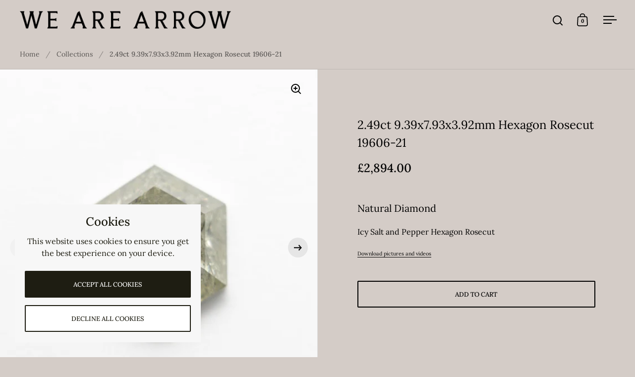

--- FILE ---
content_type: text/html; charset=utf-8
request_url: https://wearearrow.com/products/2-49ct-9-39x7-93x3-92mm-hexagon-rosecut-19606-21
body_size: 21991
content:
<!doctype html><html class="no-js" lang="en" dir="ltr">
<head>
<link rel="preload" href="https://code.jquery.com/jquery-2.2.4.min.js" as="script">
<script src="https://code.jquery.com/jquery-2.2.4.min.js" integrity="sha256-BbhdlvQf/xTY9gja0Dq3HiwQF8LaCRTXxZKRutelT44=" crossorigin="anonymous"></script>
  <meta charset="utf-8">
  <meta name="viewport" content="width=device-width, initial-scale=1.0, height=device-height, minimum-scale=1.0">
  <meta http-equiv="X-UA-Compatible" content="IE=edge"><title>2.49ct 9.39x7.93x3.92mm Hexagon Rosecut 19606-21 &ndash; We Are Arrow Ltd
</title><meta name="description" content="Natural Diamond Icy Salt and Pepper Hexagon Rosecut Download pictures and videos">

<meta property="og:site_name" content="We Are Arrow Ltd">
<meta property="og:url" content="https://wearearrow.com/products/2-49ct-9-39x7-93x3-92mm-hexagon-rosecut-19606-21">
<meta property="og:title" content="2.49ct 9.39x7.93x3.92mm Hexagon Rosecut 19606-21">
<meta property="og:type" content="product">
<meta property="og:description" content="Natural Diamond Icy Salt and Pepper Hexagon Rosecut Download pictures and videos"><meta property="og:image" content="http://wearearrow.com/cdn/shop/files/19606-212.49ct9.39x7.93x3.92mmHexagonRosecut1_87e052c2-7fab-4aa5-9dc4-c06a1d68cf6f.jpg?v=1764581259">
  <meta property="og:image:secure_url" content="https://wearearrow.com/cdn/shop/files/19606-212.49ct9.39x7.93x3.92mmHexagonRosecut1_87e052c2-7fab-4aa5-9dc4-c06a1d68cf6f.jpg?v=1764581259">
  <meta property="og:image:width" content="3089">
  <meta property="og:image:height" content="3089"><meta property="og:price:amount" content="2,894.00">
  <meta property="og:price:currency" content="GBP"><meta name="twitter:card" content="summary_large_image">
<meta name="twitter:title" content="2.49ct 9.39x7.93x3.92mm Hexagon Rosecut 19606-21">
<meta name="twitter:description" content="Natural Diamond Icy Salt and Pepper Hexagon Rosecut Download pictures and videos"><script type="application/ld+json">
  [
    {
      "@context": "https://schema.org",
      "@type": "WebSite",
      "name": "We Are Arrow Ltd",
      "url": "https:\/\/wearearrow.com"
    },
    {
      "@context": "https://schema.org",
      "@type": "Organization",
      "name": "We Are Arrow Ltd",
      "url": "https:\/\/wearearrow.com"
    }
  ]
</script>

<script type="application/ld+json">
{
  "@context": "http://schema.org",
  "@type": "BreadcrumbList",
  "itemListElement": [
    {
      "@type": "ListItem",
      "position": 1,
      "name": "Home",
      "item": "https://wearearrow.com"
    },{
        "@type": "ListItem",
        "position": 2,
        "name": "2.49ct 9.39x7.93x3.92mm Hexagon Rosecut 19606-21",
        "item": "https://wearearrow.com/products/2-49ct-9-39x7-93x3-92mm-hexagon-rosecut-19606-21"
      }]
}
</script><script type="application/ld+json">{"@context":"http:\/\/schema.org\/","@id":"\/products\/2-49ct-9-39x7-93x3-92mm-hexagon-rosecut-19606-21#product","@type":"Product","brand":{"@type":"Brand","name":"Misfit Diamonds"},"category":"","description":"Natural Diamond\nIcy Salt and Pepper Hexagon Rosecut\nDownload pictures and videos","gtin":"22AM-QVN","image":"https:\/\/wearearrow.com\/cdn\/shop\/files\/19606-212.49ct9.39x7.93x3.92mmHexagonRosecut1_87e052c2-7fab-4aa5-9dc4-c06a1d68cf6f.jpg?v=1764581259\u0026width=1920","name":"2.49ct 9.39x7.93x3.92mm Hexagon Rosecut 19606-21","offers":{"@id":"\/products\/2-49ct-9-39x7-93x3-92mm-hexagon-rosecut-19606-21?variant=44326368575669#offer","@type":"Offer","availability":"http:\/\/schema.org\/InStock","price":"2894.00","priceCurrency":"GBP","url":"https:\/\/wearearrow.com\/products\/2-49ct-9-39x7-93x3-92mm-hexagon-rosecut-19606-21?variant=44326368575669"},"sku":"19606-21","url":"https:\/\/wearearrow.com\/products\/2-49ct-9-39x7-93x3-92mm-hexagon-rosecut-19606-21"}</script><link rel="canonical" href="https://wearearrow.com/products/2-49ct-9-39x7-93x3-92mm-hexagon-rosecut-19606-21">

  <link rel="preconnect" href="https://cdn.shopify.com"><link rel="preconnect" href="https://fonts.shopifycdn.com" crossorigin><link href="//wearearrow.com/cdn/shop/t/15/assets/theme.css?v=14432299889316720251750277266" as="style" rel="preload"><link href="//wearearrow.com/cdn/shop/t/15/assets/section-header.css?v=171233665762437097931750794317" as="style" rel="preload"><link href="//wearearrow.com/cdn/shop/t/15/assets/component-slider.css?v=8095672625576475451750277266" as="style" rel="preload"><link href="//wearearrow.com/cdn/shop/t/15/assets/component-product-item.css?v=154712366832164997571750277266" as="style" rel="preload"><link href="//wearearrow.com/cdn/shop/t/15/assets/section-main-product.css?v=166929180159072023751750277266" as="style" rel="preload">
  <link rel="preload" as="image" href="//wearearrow.com/cdn/shop/files/19606-212.49ct9.39x7.93x3.92mmHexagonRosecut1_87e052c2-7fab-4aa5-9dc4-c06a1d68cf6f.jpg?v=1764581259&width=480" imagesrcset="//wearearrow.com/cdn/shop/files/19606-212.49ct9.39x7.93x3.92mmHexagonRosecut1_87e052c2-7fab-4aa5-9dc4-c06a1d68cf6f.jpg?v=1764581259&width=240 240w,//wearearrow.com/cdn/shop/files/19606-212.49ct9.39x7.93x3.92mmHexagonRosecut1_87e052c2-7fab-4aa5-9dc4-c06a1d68cf6f.jpg?v=1764581259&width=360 360w,//wearearrow.com/cdn/shop/files/19606-212.49ct9.39x7.93x3.92mmHexagonRosecut1_87e052c2-7fab-4aa5-9dc4-c06a1d68cf6f.jpg?v=1764581259&width=420 420w,//wearearrow.com/cdn/shop/files/19606-212.49ct9.39x7.93x3.92mmHexagonRosecut1_87e052c2-7fab-4aa5-9dc4-c06a1d68cf6f.jpg?v=1764581259&width=480 480w,//wearearrow.com/cdn/shop/files/19606-212.49ct9.39x7.93x3.92mmHexagonRosecut1_87e052c2-7fab-4aa5-9dc4-c06a1d68cf6f.jpg?v=1764581259&width=640 640w,//wearearrow.com/cdn/shop/files/19606-212.49ct9.39x7.93x3.92mmHexagonRosecut1_87e052c2-7fab-4aa5-9dc4-c06a1d68cf6f.jpg?v=1764581259&width=840 840w,//wearearrow.com/cdn/shop/files/19606-212.49ct9.39x7.93x3.92mmHexagonRosecut1_87e052c2-7fab-4aa5-9dc4-c06a1d68cf6f.jpg?v=1764581259&width=1080 1080w,//wearearrow.com/cdn/shop/files/19606-212.49ct9.39x7.93x3.92mmHexagonRosecut1_87e052c2-7fab-4aa5-9dc4-c06a1d68cf6f.jpg?v=1764581259&width=1280 1280w,//wearearrow.com/cdn/shop/files/19606-212.49ct9.39x7.93x3.92mmHexagonRosecut1_87e052c2-7fab-4aa5-9dc4-c06a1d68cf6f.jpg?v=1764581259&width=1540 1540w,//wearearrow.com/cdn/shop/files/19606-212.49ct9.39x7.93x3.92mmHexagonRosecut1_87e052c2-7fab-4aa5-9dc4-c06a1d68cf6f.jpg?v=1764581259&width=1860 1860w,//wearearrow.com/cdn/shop/files/19606-212.49ct9.39x7.93x3.92mmHexagonRosecut1_87e052c2-7fab-4aa5-9dc4-c06a1d68cf6f.jpg?v=1764581259&width=2100 2100w,//wearearrow.com/cdn/shop/files/19606-212.49ct9.39x7.93x3.92mmHexagonRosecut1_87e052c2-7fab-4aa5-9dc4-c06a1d68cf6f.jpg?v=1764581259&width=2460 2460w,//wearearrow.com/cdn/shop/files/19606-212.49ct9.39x7.93x3.92mmHexagonRosecut1_87e052c2-7fab-4aa5-9dc4-c06a1d68cf6f.jpg?v=1764581259&width=2820 2820w" imagesizes="(max-width: 1024px) and (orientation: portrait) 100vw, (max-width: 768px) 100vw, 50vw">
  

<link rel="preload" href="//wearearrow.com/cdn/fonts/lora/lora_n4.9a60cb39eff3bfbc472bac5b3c5c4d7c878f0a8d.woff2" as="font" type="font/woff2" crossorigin><link rel="preload" href="//wearearrow.com/cdn/fonts/lora/lora_n4.9a60cb39eff3bfbc472bac5b3c5c4d7c878f0a8d.woff2" as="font" type="font/woff2" crossorigin>

<style>



@font-face {
  font-family: Lora;
  font-weight: 400;
  font-style: normal;
  font-display: swap;
  src: url("//wearearrow.com/cdn/fonts/lora/lora_n4.9a60cb39eff3bfbc472bac5b3c5c4d7c878f0a8d.woff2") format("woff2"),
       url("//wearearrow.com/cdn/fonts/lora/lora_n4.4d935d2630ceaf34d2e494106075f8d9f1257d25.woff") format("woff");
}
@font-face {
  font-family: Lora;
  font-weight: 400;
  font-style: normal;
  font-display: swap;
  src: url("//wearearrow.com/cdn/fonts/lora/lora_n4.9a60cb39eff3bfbc472bac5b3c5c4d7c878f0a8d.woff2") format("woff2"),
       url("//wearearrow.com/cdn/fonts/lora/lora_n4.4d935d2630ceaf34d2e494106075f8d9f1257d25.woff") format("woff");
}
@font-face {
  font-family: Lora;
  font-weight: 500;
  font-style: normal;
  font-display: swap;
  src: url("//wearearrow.com/cdn/fonts/lora/lora_n5.04efeb8e68ba4da62f0fd6abc2572b934a6148ba.woff2") format("woff2"),
       url("//wearearrow.com/cdn/fonts/lora/lora_n5.e033d2f9dd010c91e161af150080aa55acb1b9f4.woff") format("woff");
}
@font-face {
  font-family: Lora;
  font-weight: 400;
  font-style: italic;
  font-display: swap;
  src: url("//wearearrow.com/cdn/fonts/lora/lora_i4.a5059b22bd0a7547da84d66d2f523d17d17325d3.woff2") format("woff2"),
       url("//wearearrow.com/cdn/fonts/lora/lora_i4.cb2d2ab46128fa7f84060d5f92cf3f49dc8181bd.woff") format("woff");
}
</style>
<style>

  :root {

    /* Main color scheme */

    --main-text: #000000;
    --main-text-hover: rgba(0, 0, 0, 0.82);
    --main-text-foreground: #fff;
    
    --main-background: #d4ccc7;
    --main-background-secondary: rgba(0, 0, 0, 0.18);
    --main-background-third: rgba(0, 0, 0, 0.03);
    --main-borders: rgba(0, 0, 0, 0.08);
    --grid-borders: rgba(0, 0, 0, 0.1);

    /* Header & sidebars color scheme */
    
    --header-text: #000000;
    --header-text-foreground: #fff;
    
    --header-background: #d4ccc7;
    --header-background-secondary: rgba(0, 0, 0, 0.18);
    --header-borders: rgba(0, 0, 0, 0.08);
    --header-grid-borders: rgba(0, 0, 0, 0.0);--cart-image-border: 1px solid #f1f1f1;/* Footer color scheme */

    --footer-text: ;
    --footer-text-foreground: #fff;
    
    --footer-background: ;
    --footer-background-secondary: ;
    --footer-borders: ;

    --grid-image-padding: 0%;
    --grid-image-background: rgba(0,0,0,0);

    /* Buttons radius */

    --buttons-radius: 2px;

    /* Font variables */

    --font-stack-headings: Lora, serif;
    --font-weight-headings: 400;
    --font-style-headings: normal;

    --font-stack-body: Lora, serif;
    --font-weight-body: 400;--font-weight-body-bold: 500;--font-style-body: normal;

    --base-headings-size: 40;
    --base-headings-line: 1.5;
    --base-body-size: 16;
    --base-body-line: 1.5;

  }

  select, .regular-select-cover, .facets__disclosure:after {
    background-image: url("data:image/svg+xml,%0A%3Csvg width='14' height='9' viewBox='0 0 14 9' fill='none' xmlns='http://www.w3.org/2000/svg'%3E%3Cpath d='M8.42815 7.47604L7.01394 8.89025L0.528658 2.40497L1.94287 0.990753L8.42815 7.47604Z' fill='rgb(0, 0, 0)'/%3E%3Cpath d='M6.98591 8.89025L5.5717 7.47604L12.057 0.990755L13.4712 2.40497L6.98591 8.89025Z' fill='rgb(0, 0, 0)'/%3E%3C/svg%3E%0A");
  }</style><link href="//wearearrow.com/cdn/shop/t/15/assets/theme.css?v=14432299889316720251750277266" rel="stylesheet" type="text/css" media="all" />

  <script>window.performance && window.performance.mark && window.performance.mark('shopify.content_for_header.start');</script><meta id="shopify-digital-wallet" name="shopify-digital-wallet" content="/1265795119/digital_wallets/dialog">
<meta name="shopify-checkout-api-token" content="00716e486f91d51ba1bd44f90bd7fac0">
<link rel="alternate" type="application/json+oembed" href="https://wearearrow.com/products/2-49ct-9-39x7-93x3-92mm-hexagon-rosecut-19606-21.oembed">
<script async="async" src="/checkouts/internal/preloads.js?locale=en-GB"></script>
<link rel="preconnect" href="https://shop.app" crossorigin="anonymous">
<script async="async" src="https://shop.app/checkouts/internal/preloads.js?locale=en-GB&shop_id=1265795119" crossorigin="anonymous"></script>
<script id="apple-pay-shop-capabilities" type="application/json">{"shopId":1265795119,"countryCode":"GB","currencyCode":"GBP","merchantCapabilities":["supports3DS"],"merchantId":"gid:\/\/shopify\/Shop\/1265795119","merchantName":"We Are Arrow Ltd","requiredBillingContactFields":["postalAddress","email"],"requiredShippingContactFields":["postalAddress","email"],"shippingType":"shipping","supportedNetworks":["visa","maestro","masterCard","amex","discover","elo"],"total":{"type":"pending","label":"We Are Arrow Ltd","amount":"1.00"},"shopifyPaymentsEnabled":true,"supportsSubscriptions":true}</script>
<script id="shopify-features" type="application/json">{"accessToken":"00716e486f91d51ba1bd44f90bd7fac0","betas":["rich-media-storefront-analytics"],"domain":"wearearrow.com","predictiveSearch":true,"shopId":1265795119,"locale":"en"}</script>
<script>var Shopify = Shopify || {};
Shopify.shop = "we-are-arrow.myshopify.com";
Shopify.locale = "en";
Shopify.currency = {"active":"GBP","rate":"1.0"};
Shopify.country = "GB";
Shopify.theme = {"name":"NEW SITE","id":180294975865,"schema_name":"Split","schema_version":"4.4.0","theme_store_id":842,"role":"main"};
Shopify.theme.handle = "null";
Shopify.theme.style = {"id":null,"handle":null};
Shopify.cdnHost = "wearearrow.com/cdn";
Shopify.routes = Shopify.routes || {};
Shopify.routes.root = "/";</script>
<script type="module">!function(o){(o.Shopify=o.Shopify||{}).modules=!0}(window);</script>
<script>!function(o){function n(){var o=[];function n(){o.push(Array.prototype.slice.apply(arguments))}return n.q=o,n}var t=o.Shopify=o.Shopify||{};t.loadFeatures=n(),t.autoloadFeatures=n()}(window);</script>
<script>
  window.ShopifyPay = window.ShopifyPay || {};
  window.ShopifyPay.apiHost = "shop.app\/pay";
  window.ShopifyPay.redirectState = null;
</script>
<script id="shop-js-analytics" type="application/json">{"pageType":"product"}</script>
<script defer="defer" async type="module" src="//wearearrow.com/cdn/shopifycloud/shop-js/modules/v2/client.init-shop-cart-sync_BT-GjEfc.en.esm.js"></script>
<script defer="defer" async type="module" src="//wearearrow.com/cdn/shopifycloud/shop-js/modules/v2/chunk.common_D58fp_Oc.esm.js"></script>
<script defer="defer" async type="module" src="//wearearrow.com/cdn/shopifycloud/shop-js/modules/v2/chunk.modal_xMitdFEc.esm.js"></script>
<script type="module">
  await import("//wearearrow.com/cdn/shopifycloud/shop-js/modules/v2/client.init-shop-cart-sync_BT-GjEfc.en.esm.js");
await import("//wearearrow.com/cdn/shopifycloud/shop-js/modules/v2/chunk.common_D58fp_Oc.esm.js");
await import("//wearearrow.com/cdn/shopifycloud/shop-js/modules/v2/chunk.modal_xMitdFEc.esm.js");

  window.Shopify.SignInWithShop?.initShopCartSync?.({"fedCMEnabled":true,"windoidEnabled":true});

</script>
<script>
  window.Shopify = window.Shopify || {};
  if (!window.Shopify.featureAssets) window.Shopify.featureAssets = {};
  window.Shopify.featureAssets['shop-js'] = {"shop-cart-sync":["modules/v2/client.shop-cart-sync_DZOKe7Ll.en.esm.js","modules/v2/chunk.common_D58fp_Oc.esm.js","modules/v2/chunk.modal_xMitdFEc.esm.js"],"init-fed-cm":["modules/v2/client.init-fed-cm_B6oLuCjv.en.esm.js","modules/v2/chunk.common_D58fp_Oc.esm.js","modules/v2/chunk.modal_xMitdFEc.esm.js"],"shop-cash-offers":["modules/v2/client.shop-cash-offers_D2sdYoxE.en.esm.js","modules/v2/chunk.common_D58fp_Oc.esm.js","modules/v2/chunk.modal_xMitdFEc.esm.js"],"shop-login-button":["modules/v2/client.shop-login-button_QeVjl5Y3.en.esm.js","modules/v2/chunk.common_D58fp_Oc.esm.js","modules/v2/chunk.modal_xMitdFEc.esm.js"],"pay-button":["modules/v2/client.pay-button_DXTOsIq6.en.esm.js","modules/v2/chunk.common_D58fp_Oc.esm.js","modules/v2/chunk.modal_xMitdFEc.esm.js"],"shop-button":["modules/v2/client.shop-button_DQZHx9pm.en.esm.js","modules/v2/chunk.common_D58fp_Oc.esm.js","modules/v2/chunk.modal_xMitdFEc.esm.js"],"avatar":["modules/v2/client.avatar_BTnouDA3.en.esm.js"],"init-windoid":["modules/v2/client.init-windoid_CR1B-cfM.en.esm.js","modules/v2/chunk.common_D58fp_Oc.esm.js","modules/v2/chunk.modal_xMitdFEc.esm.js"],"init-shop-for-new-customer-accounts":["modules/v2/client.init-shop-for-new-customer-accounts_C_vY_xzh.en.esm.js","modules/v2/client.shop-login-button_QeVjl5Y3.en.esm.js","modules/v2/chunk.common_D58fp_Oc.esm.js","modules/v2/chunk.modal_xMitdFEc.esm.js"],"init-shop-email-lookup-coordinator":["modules/v2/client.init-shop-email-lookup-coordinator_BI7n9ZSv.en.esm.js","modules/v2/chunk.common_D58fp_Oc.esm.js","modules/v2/chunk.modal_xMitdFEc.esm.js"],"init-shop-cart-sync":["modules/v2/client.init-shop-cart-sync_BT-GjEfc.en.esm.js","modules/v2/chunk.common_D58fp_Oc.esm.js","modules/v2/chunk.modal_xMitdFEc.esm.js"],"shop-toast-manager":["modules/v2/client.shop-toast-manager_DiYdP3xc.en.esm.js","modules/v2/chunk.common_D58fp_Oc.esm.js","modules/v2/chunk.modal_xMitdFEc.esm.js"],"init-customer-accounts":["modules/v2/client.init-customer-accounts_D9ZNqS-Q.en.esm.js","modules/v2/client.shop-login-button_QeVjl5Y3.en.esm.js","modules/v2/chunk.common_D58fp_Oc.esm.js","modules/v2/chunk.modal_xMitdFEc.esm.js"],"init-customer-accounts-sign-up":["modules/v2/client.init-customer-accounts-sign-up_iGw4briv.en.esm.js","modules/v2/client.shop-login-button_QeVjl5Y3.en.esm.js","modules/v2/chunk.common_D58fp_Oc.esm.js","modules/v2/chunk.modal_xMitdFEc.esm.js"],"shop-follow-button":["modules/v2/client.shop-follow-button_CqMgW2wH.en.esm.js","modules/v2/chunk.common_D58fp_Oc.esm.js","modules/v2/chunk.modal_xMitdFEc.esm.js"],"checkout-modal":["modules/v2/client.checkout-modal_xHeaAweL.en.esm.js","modules/v2/chunk.common_D58fp_Oc.esm.js","modules/v2/chunk.modal_xMitdFEc.esm.js"],"shop-login":["modules/v2/client.shop-login_D91U-Q7h.en.esm.js","modules/v2/chunk.common_D58fp_Oc.esm.js","modules/v2/chunk.modal_xMitdFEc.esm.js"],"lead-capture":["modules/v2/client.lead-capture_BJmE1dJe.en.esm.js","modules/v2/chunk.common_D58fp_Oc.esm.js","modules/v2/chunk.modal_xMitdFEc.esm.js"],"payment-terms":["modules/v2/client.payment-terms_Ci9AEqFq.en.esm.js","modules/v2/chunk.common_D58fp_Oc.esm.js","modules/v2/chunk.modal_xMitdFEc.esm.js"]};
</script>
<script>(function() {
  var isLoaded = false;
  function asyncLoad() {
    if (isLoaded) return;
    isLoaded = true;
    var urls = ["\/\/d1liekpayvooaz.cloudfront.net\/apps\/customizery\/customizery.js?shop=we-are-arrow.myshopify.com","https:\/\/cdn.sesami.co\/shopify.js?shop=we-are-arrow.myshopify.com","https:\/\/cdn.nfcube.com\/instafeed-443fac8e66fe41801126458234507ed9.js?shop=we-are-arrow.myshopify.com","https:\/\/cloudsearch-1f874.kxcdn.com\/shopify.js?filtersEnabled=1\u0026appEmbedOnly=1\u0026shop=we-are-arrow.myshopify.com"];
    for (var i = 0; i < urls.length; i++) {
      var s = document.createElement('script');
      s.type = 'text/javascript';
      s.async = true;
      s.src = urls[i];
      var x = document.getElementsByTagName('script')[0];
      x.parentNode.insertBefore(s, x);
    }
  };
  if(window.attachEvent) {
    window.attachEvent('onload', asyncLoad);
  } else {
    window.addEventListener('load', asyncLoad, false);
  }
})();</script>
<script id="__st">var __st={"a":1265795119,"offset":0,"reqid":"fc47c256-735c-4eb3-954e-3eebb6b4adcf-1769173918","pageurl":"wearearrow.com\/products\/2-49ct-9-39x7-93x3-92mm-hexagon-rosecut-19606-21","u":"a4bcf679bc50","p":"product","rtyp":"product","rid":7923742441653};</script>
<script>window.ShopifyPaypalV4VisibilityTracking = true;</script>
<script id="captcha-bootstrap">!function(){'use strict';const t='contact',e='account',n='new_comment',o=[[t,t],['blogs',n],['comments',n],[t,'customer']],c=[[e,'customer_login'],[e,'guest_login'],[e,'recover_customer_password'],[e,'create_customer']],r=t=>t.map((([t,e])=>`form[action*='/${t}']:not([data-nocaptcha='true']) input[name='form_type'][value='${e}']`)).join(','),a=t=>()=>t?[...document.querySelectorAll(t)].map((t=>t.form)):[];function s(){const t=[...o],e=r(t);return a(e)}const i='password',u='form_key',d=['recaptcha-v3-token','g-recaptcha-response','h-captcha-response',i],f=()=>{try{return window.sessionStorage}catch{return}},m='__shopify_v',_=t=>t.elements[u];function p(t,e,n=!1){try{const o=window.sessionStorage,c=JSON.parse(o.getItem(e)),{data:r}=function(t){const{data:e,action:n}=t;return t[m]||n?{data:e,action:n}:{data:t,action:n}}(c);for(const[e,n]of Object.entries(r))t.elements[e]&&(t.elements[e].value=n);n&&o.removeItem(e)}catch(o){console.error('form repopulation failed',{error:o})}}const l='form_type',E='cptcha';function T(t){t.dataset[E]=!0}const w=window,h=w.document,L='Shopify',v='ce_forms',y='captcha';let A=!1;((t,e)=>{const n=(g='f06e6c50-85a8-45c8-87d0-21a2b65856fe',I='https://cdn.shopify.com/shopifycloud/storefront-forms-hcaptcha/ce_storefront_forms_captcha_hcaptcha.v1.5.2.iife.js',D={infoText:'Protected by hCaptcha',privacyText:'Privacy',termsText:'Terms'},(t,e,n)=>{const o=w[L][v],c=o.bindForm;if(c)return c(t,g,e,D).then(n);var r;o.q.push([[t,g,e,D],n]),r=I,A||(h.body.append(Object.assign(h.createElement('script'),{id:'captcha-provider',async:!0,src:r})),A=!0)});var g,I,D;w[L]=w[L]||{},w[L][v]=w[L][v]||{},w[L][v].q=[],w[L][y]=w[L][y]||{},w[L][y].protect=function(t,e){n(t,void 0,e),T(t)},Object.freeze(w[L][y]),function(t,e,n,w,h,L){const[v,y,A,g]=function(t,e,n){const i=e?o:[],u=t?c:[],d=[...i,...u],f=r(d),m=r(i),_=r(d.filter((([t,e])=>n.includes(e))));return[a(f),a(m),a(_),s()]}(w,h,L),I=t=>{const e=t.target;return e instanceof HTMLFormElement?e:e&&e.form},D=t=>v().includes(t);t.addEventListener('submit',(t=>{const e=I(t);if(!e)return;const n=D(e)&&!e.dataset.hcaptchaBound&&!e.dataset.recaptchaBound,o=_(e),c=g().includes(e)&&(!o||!o.value);(n||c)&&t.preventDefault(),c&&!n&&(function(t){try{if(!f())return;!function(t){const e=f();if(!e)return;const n=_(t);if(!n)return;const o=n.value;o&&e.removeItem(o)}(t);const e=Array.from(Array(32),(()=>Math.random().toString(36)[2])).join('');!function(t,e){_(t)||t.append(Object.assign(document.createElement('input'),{type:'hidden',name:u})),t.elements[u].value=e}(t,e),function(t,e){const n=f();if(!n)return;const o=[...t.querySelectorAll(`input[type='${i}']`)].map((({name:t})=>t)),c=[...d,...o],r={};for(const[a,s]of new FormData(t).entries())c.includes(a)||(r[a]=s);n.setItem(e,JSON.stringify({[m]:1,action:t.action,data:r}))}(t,e)}catch(e){console.error('failed to persist form',e)}}(e),e.submit())}));const S=(t,e)=>{t&&!t.dataset[E]&&(n(t,e.some((e=>e===t))),T(t))};for(const o of['focusin','change'])t.addEventListener(o,(t=>{const e=I(t);D(e)&&S(e,y())}));const B=e.get('form_key'),M=e.get(l),P=B&&M;t.addEventListener('DOMContentLoaded',(()=>{const t=y();if(P)for(const e of t)e.elements[l].value===M&&p(e,B);[...new Set([...A(),...v().filter((t=>'true'===t.dataset.shopifyCaptcha))])].forEach((e=>S(e,t)))}))}(h,new URLSearchParams(w.location.search),n,t,e,['guest_login'])})(!0,!0)}();</script>
<script integrity="sha256-4kQ18oKyAcykRKYeNunJcIwy7WH5gtpwJnB7kiuLZ1E=" data-source-attribution="shopify.loadfeatures" defer="defer" src="//wearearrow.com/cdn/shopifycloud/storefront/assets/storefront/load_feature-a0a9edcb.js" crossorigin="anonymous"></script>
<script crossorigin="anonymous" defer="defer" src="//wearearrow.com/cdn/shopifycloud/storefront/assets/shopify_pay/storefront-65b4c6d7.js?v=20250812"></script>
<script data-source-attribution="shopify.dynamic_checkout.dynamic.init">var Shopify=Shopify||{};Shopify.PaymentButton=Shopify.PaymentButton||{isStorefrontPortableWallets:!0,init:function(){window.Shopify.PaymentButton.init=function(){};var t=document.createElement("script");t.src="https://wearearrow.com/cdn/shopifycloud/portable-wallets/latest/portable-wallets.en.js",t.type="module",document.head.appendChild(t)}};
</script>
<script data-source-attribution="shopify.dynamic_checkout.buyer_consent">
  function portableWalletsHideBuyerConsent(e){var t=document.getElementById("shopify-buyer-consent"),n=document.getElementById("shopify-subscription-policy-button");t&&n&&(t.classList.add("hidden"),t.setAttribute("aria-hidden","true"),n.removeEventListener("click",e))}function portableWalletsShowBuyerConsent(e){var t=document.getElementById("shopify-buyer-consent"),n=document.getElementById("shopify-subscription-policy-button");t&&n&&(t.classList.remove("hidden"),t.removeAttribute("aria-hidden"),n.addEventListener("click",e))}window.Shopify?.PaymentButton&&(window.Shopify.PaymentButton.hideBuyerConsent=portableWalletsHideBuyerConsent,window.Shopify.PaymentButton.showBuyerConsent=portableWalletsShowBuyerConsent);
</script>
<script data-source-attribution="shopify.dynamic_checkout.cart.bootstrap">document.addEventListener("DOMContentLoaded",(function(){function t(){return document.querySelector("shopify-accelerated-checkout-cart, shopify-accelerated-checkout")}if(t())Shopify.PaymentButton.init();else{new MutationObserver((function(e,n){t()&&(Shopify.PaymentButton.init(),n.disconnect())})).observe(document.body,{childList:!0,subtree:!0})}}));
</script>
<link id="shopify-accelerated-checkout-styles" rel="stylesheet" media="screen" href="https://wearearrow.com/cdn/shopifycloud/portable-wallets/latest/accelerated-checkout-backwards-compat.css" crossorigin="anonymous">
<style id="shopify-accelerated-checkout-cart">
        #shopify-buyer-consent {
  margin-top: 1em;
  display: inline-block;
  width: 100%;
}

#shopify-buyer-consent.hidden {
  display: none;
}

#shopify-subscription-policy-button {
  background: none;
  border: none;
  padding: 0;
  text-decoration: underline;
  font-size: inherit;
  cursor: pointer;
}

#shopify-subscription-policy-button::before {
  box-shadow: none;
}

      </style>

<script>window.performance && window.performance.mark && window.performance.mark('shopify.content_for_header.end');</script>

  <script>
    const rbi = [];
    const ribSetSize = (img) => {
      if ( img.offsetWidth / parseInt(img.dataset.ratio) < img.offsetHeight ) {
        img.setAttribute('sizes', `${Math.ceil(img.offsetHeight * parseInt(img.dataset.ratio))}px`);
      } else {
        img.setAttribute('sizes', `${Math.ceil(img.offsetWidth)}px`);
      }
    }
    function debounce(fn, wait) {
      let t;
      return (...args) => {
        clearTimeout(t);
        t = setTimeout(() => fn.apply(this, args), wait);
      };
    }
    window.KEYCODES = {
      TAB: 9,
      ESC: 27,
      DOWN: 40,
      RIGHT: 39,
      UP: 38,
      LEFT: 37,
      RETURN: 13
    };
    window.addEventListener('resize', debounce(()=>{
      for ( let img of rbi ) {
        ribSetSize(img);
      }
    }, 250));
  </script>

  <script>
    const ProductHeaderHelper = productSelector => {
      const originalHeader = document.querySelector(`${productSelector} .product-header`);
      let duplicateHeader = document.createElement('div');
      duplicateHeader.classList = 'product-header product-header--mobile';
      duplicateHeader.innerHTML = document.querySelector(`${productSelector} product-header`).innerHTML;
      duplicateHeader.querySelector('.price-reviews').id = "";
      document.querySelector(`${productSelector}`).prepend(duplicateHeader);
      const headerObserver = new MutationObserver(mutations=>{
        for ( const mutation of mutations ) {
          duplicateHeader.innerHTML = originalHeader.innerHTML;
        }
      });
      headerObserver.observe(originalHeader,{ attributes: false, childList: true, subtree: true })
    }
  </script><noscript>
    <link rel="stylesheet" href="//wearearrow.com/cdn/shop/t/15/assets/theme-noscript.css?v=143651147855901250301750277266">
  </noscript>

  <script src="//wearearrow.com/cdn/shop/t/15/assets/component-video-background.js?v=144337521800850417181750277266" defer></script>

<!-- BEGIN app block: shopify://apps/xcloud-search-product-filter/blocks/cloudsearch_opt/8ddbd0bf-e311-492e-ab28-69d0ad268fac --><!-- END app block --><script src="https://cdn.shopify.com/extensions/019b03f2-74ec-7b24-a3a5-6d0193115a31/cloudsearch-63/assets/shopify.js" type="text/javascript" defer="defer"></script>
<link href="https://monorail-edge.shopifysvc.com" rel="dns-prefetch">
<script>(function(){if ("sendBeacon" in navigator && "performance" in window) {try {var session_token_from_headers = performance.getEntriesByType('navigation')[0].serverTiming.find(x => x.name == '_s').description;} catch {var session_token_from_headers = undefined;}var session_cookie_matches = document.cookie.match(/_shopify_s=([^;]*)/);var session_token_from_cookie = session_cookie_matches && session_cookie_matches.length === 2 ? session_cookie_matches[1] : "";var session_token = session_token_from_headers || session_token_from_cookie || "";function handle_abandonment_event(e) {var entries = performance.getEntries().filter(function(entry) {return /monorail-edge.shopifysvc.com/.test(entry.name);});if (!window.abandonment_tracked && entries.length === 0) {window.abandonment_tracked = true;var currentMs = Date.now();var navigation_start = performance.timing.navigationStart;var payload = {shop_id: 1265795119,url: window.location.href,navigation_start,duration: currentMs - navigation_start,session_token,page_type: "product"};window.navigator.sendBeacon("https://monorail-edge.shopifysvc.com/v1/produce", JSON.stringify({schema_id: "online_store_buyer_site_abandonment/1.1",payload: payload,metadata: {event_created_at_ms: currentMs,event_sent_at_ms: currentMs}}));}}window.addEventListener('pagehide', handle_abandonment_event);}}());</script>
<script id="web-pixels-manager-setup">(function e(e,d,r,n,o){if(void 0===o&&(o={}),!Boolean(null===(a=null===(i=window.Shopify)||void 0===i?void 0:i.analytics)||void 0===a?void 0:a.replayQueue)){var i,a;window.Shopify=window.Shopify||{};var t=window.Shopify;t.analytics=t.analytics||{};var s=t.analytics;s.replayQueue=[],s.publish=function(e,d,r){return s.replayQueue.push([e,d,r]),!0};try{self.performance.mark("wpm:start")}catch(e){}var l=function(){var e={modern:/Edge?\/(1{2}[4-9]|1[2-9]\d|[2-9]\d{2}|\d{4,})\.\d+(\.\d+|)|Firefox\/(1{2}[4-9]|1[2-9]\d|[2-9]\d{2}|\d{4,})\.\d+(\.\d+|)|Chrom(ium|e)\/(9{2}|\d{3,})\.\d+(\.\d+|)|(Maci|X1{2}).+ Version\/(15\.\d+|(1[6-9]|[2-9]\d|\d{3,})\.\d+)([,.]\d+|)( \(\w+\)|)( Mobile\/\w+|) Safari\/|Chrome.+OPR\/(9{2}|\d{3,})\.\d+\.\d+|(CPU[ +]OS|iPhone[ +]OS|CPU[ +]iPhone|CPU IPhone OS|CPU iPad OS)[ +]+(15[._]\d+|(1[6-9]|[2-9]\d|\d{3,})[._]\d+)([._]\d+|)|Android:?[ /-](13[3-9]|1[4-9]\d|[2-9]\d{2}|\d{4,})(\.\d+|)(\.\d+|)|Android.+Firefox\/(13[5-9]|1[4-9]\d|[2-9]\d{2}|\d{4,})\.\d+(\.\d+|)|Android.+Chrom(ium|e)\/(13[3-9]|1[4-9]\d|[2-9]\d{2}|\d{4,})\.\d+(\.\d+|)|SamsungBrowser\/([2-9]\d|\d{3,})\.\d+/,legacy:/Edge?\/(1[6-9]|[2-9]\d|\d{3,})\.\d+(\.\d+|)|Firefox\/(5[4-9]|[6-9]\d|\d{3,})\.\d+(\.\d+|)|Chrom(ium|e)\/(5[1-9]|[6-9]\d|\d{3,})\.\d+(\.\d+|)([\d.]+$|.*Safari\/(?![\d.]+ Edge\/[\d.]+$))|(Maci|X1{2}).+ Version\/(10\.\d+|(1[1-9]|[2-9]\d|\d{3,})\.\d+)([,.]\d+|)( \(\w+\)|)( Mobile\/\w+|) Safari\/|Chrome.+OPR\/(3[89]|[4-9]\d|\d{3,})\.\d+\.\d+|(CPU[ +]OS|iPhone[ +]OS|CPU[ +]iPhone|CPU IPhone OS|CPU iPad OS)[ +]+(10[._]\d+|(1[1-9]|[2-9]\d|\d{3,})[._]\d+)([._]\d+|)|Android:?[ /-](13[3-9]|1[4-9]\d|[2-9]\d{2}|\d{4,})(\.\d+|)(\.\d+|)|Mobile Safari.+OPR\/([89]\d|\d{3,})\.\d+\.\d+|Android.+Firefox\/(13[5-9]|1[4-9]\d|[2-9]\d{2}|\d{4,})\.\d+(\.\d+|)|Android.+Chrom(ium|e)\/(13[3-9]|1[4-9]\d|[2-9]\d{2}|\d{4,})\.\d+(\.\d+|)|Android.+(UC? ?Browser|UCWEB|U3)[ /]?(15\.([5-9]|\d{2,})|(1[6-9]|[2-9]\d|\d{3,})\.\d+)\.\d+|SamsungBrowser\/(5\.\d+|([6-9]|\d{2,})\.\d+)|Android.+MQ{2}Browser\/(14(\.(9|\d{2,})|)|(1[5-9]|[2-9]\d|\d{3,})(\.\d+|))(\.\d+|)|K[Aa][Ii]OS\/(3\.\d+|([4-9]|\d{2,})\.\d+)(\.\d+|)/},d=e.modern,r=e.legacy,n=navigator.userAgent;return n.match(d)?"modern":n.match(r)?"legacy":"unknown"}(),u="modern"===l?"modern":"legacy",c=(null!=n?n:{modern:"",legacy:""})[u],f=function(e){return[e.baseUrl,"/wpm","/b",e.hashVersion,"modern"===e.buildTarget?"m":"l",".js"].join("")}({baseUrl:d,hashVersion:r,buildTarget:u}),m=function(e){var d=e.version,r=e.bundleTarget,n=e.surface,o=e.pageUrl,i=e.monorailEndpoint;return{emit:function(e){var a=e.status,t=e.errorMsg,s=(new Date).getTime(),l=JSON.stringify({metadata:{event_sent_at_ms:s},events:[{schema_id:"web_pixels_manager_load/3.1",payload:{version:d,bundle_target:r,page_url:o,status:a,surface:n,error_msg:t},metadata:{event_created_at_ms:s}}]});if(!i)return console&&console.warn&&console.warn("[Web Pixels Manager] No Monorail endpoint provided, skipping logging."),!1;try{return self.navigator.sendBeacon.bind(self.navigator)(i,l)}catch(e){}var u=new XMLHttpRequest;try{return u.open("POST",i,!0),u.setRequestHeader("Content-Type","text/plain"),u.send(l),!0}catch(e){return console&&console.warn&&console.warn("[Web Pixels Manager] Got an unhandled error while logging to Monorail."),!1}}}}({version:r,bundleTarget:l,surface:e.surface,pageUrl:self.location.href,monorailEndpoint:e.monorailEndpoint});try{o.browserTarget=l,function(e){var d=e.src,r=e.async,n=void 0===r||r,o=e.onload,i=e.onerror,a=e.sri,t=e.scriptDataAttributes,s=void 0===t?{}:t,l=document.createElement("script"),u=document.querySelector("head"),c=document.querySelector("body");if(l.async=n,l.src=d,a&&(l.integrity=a,l.crossOrigin="anonymous"),s)for(var f in s)if(Object.prototype.hasOwnProperty.call(s,f))try{l.dataset[f]=s[f]}catch(e){}if(o&&l.addEventListener("load",o),i&&l.addEventListener("error",i),u)u.appendChild(l);else{if(!c)throw new Error("Did not find a head or body element to append the script");c.appendChild(l)}}({src:f,async:!0,onload:function(){if(!function(){var e,d;return Boolean(null===(d=null===(e=window.Shopify)||void 0===e?void 0:e.analytics)||void 0===d?void 0:d.initialized)}()){var d=window.webPixelsManager.init(e)||void 0;if(d){var r=window.Shopify.analytics;r.replayQueue.forEach((function(e){var r=e[0],n=e[1],o=e[2];d.publishCustomEvent(r,n,o)})),r.replayQueue=[],r.publish=d.publishCustomEvent,r.visitor=d.visitor,r.initialized=!0}}},onerror:function(){return m.emit({status:"failed",errorMsg:"".concat(f," has failed to load")})},sri:function(e){var d=/^sha384-[A-Za-z0-9+/=]+$/;return"string"==typeof e&&d.test(e)}(c)?c:"",scriptDataAttributes:o}),m.emit({status:"loading"})}catch(e){m.emit({status:"failed",errorMsg:(null==e?void 0:e.message)||"Unknown error"})}}})({shopId: 1265795119,storefrontBaseUrl: "https://wearearrow.com",extensionsBaseUrl: "https://extensions.shopifycdn.com/cdn/shopifycloud/web-pixels-manager",monorailEndpoint: "https://monorail-edge.shopifysvc.com/unstable/produce_batch",surface: "storefront-renderer",enabledBetaFlags: ["2dca8a86"],webPixelsConfigList: [{"id":"914620793","configuration":"{\"config\":\"{\\\"pixel_id\\\":\\\"G-7PP0V2KMEZ\\\",\\\"gtag_events\\\":[{\\\"type\\\":\\\"begin_checkout\\\",\\\"action_label\\\":\\\"G-7PP0V2KMEZ\\\"},{\\\"type\\\":\\\"search\\\",\\\"action_label\\\":\\\"G-7PP0V2KMEZ\\\"},{\\\"type\\\":\\\"view_item\\\",\\\"action_label\\\":\\\"G-7PP0V2KMEZ\\\"},{\\\"type\\\":\\\"purchase\\\",\\\"action_label\\\":\\\"G-7PP0V2KMEZ\\\"},{\\\"type\\\":\\\"page_view\\\",\\\"action_label\\\":\\\"G-7PP0V2KMEZ\\\"},{\\\"type\\\":\\\"add_payment_info\\\",\\\"action_label\\\":\\\"G-7PP0V2KMEZ\\\"},{\\\"type\\\":\\\"add_to_cart\\\",\\\"action_label\\\":\\\"G-7PP0V2KMEZ\\\"}],\\\"enable_monitoring_mode\\\":false}\"}","eventPayloadVersion":"v1","runtimeContext":"OPEN","scriptVersion":"b2a88bafab3e21179ed38636efcd8a93","type":"APP","apiClientId":1780363,"privacyPurposes":[],"dataSharingAdjustments":{"protectedCustomerApprovalScopes":["read_customer_address","read_customer_email","read_customer_name","read_customer_personal_data","read_customer_phone"]}},{"id":"196968825","eventPayloadVersion":"v1","runtimeContext":"LAX","scriptVersion":"1","type":"CUSTOM","privacyPurposes":["ANALYTICS"],"name":"Google Analytics tag (migrated)"},{"id":"shopify-app-pixel","configuration":"{}","eventPayloadVersion":"v1","runtimeContext":"STRICT","scriptVersion":"0450","apiClientId":"shopify-pixel","type":"APP","privacyPurposes":["ANALYTICS","MARKETING"]},{"id":"shopify-custom-pixel","eventPayloadVersion":"v1","runtimeContext":"LAX","scriptVersion":"0450","apiClientId":"shopify-pixel","type":"CUSTOM","privacyPurposes":["ANALYTICS","MARKETING"]}],isMerchantRequest: false,initData: {"shop":{"name":"We Are Arrow Ltd","paymentSettings":{"currencyCode":"GBP"},"myshopifyDomain":"we-are-arrow.myshopify.com","countryCode":"GB","storefrontUrl":"https:\/\/wearearrow.com"},"customer":null,"cart":null,"checkout":null,"productVariants":[{"price":{"amount":2894.0,"currencyCode":"GBP"},"product":{"title":"2.49ct 9.39x7.93x3.92mm Hexagon Rosecut 19606-21","vendor":"Misfit Diamonds","id":"7923742441653","untranslatedTitle":"2.49ct 9.39x7.93x3.92mm Hexagon Rosecut 19606-21","url":"\/products\/2-49ct-9-39x7-93x3-92mm-hexagon-rosecut-19606-21","type":""},"id":"44326368575669","image":{"src":"\/\/wearearrow.com\/cdn\/shop\/files\/19606-212.49ct9.39x7.93x3.92mmHexagonRosecut1_87e052c2-7fab-4aa5-9dc4-c06a1d68cf6f.jpg?v=1764581259"},"sku":"19606-21","title":"Default Title","untranslatedTitle":"Default Title"}],"purchasingCompany":null},},"https://wearearrow.com/cdn","fcfee988w5aeb613cpc8e4bc33m6693e112",{"modern":"","legacy":""},{"shopId":"1265795119","storefrontBaseUrl":"https:\/\/wearearrow.com","extensionBaseUrl":"https:\/\/extensions.shopifycdn.com\/cdn\/shopifycloud\/web-pixels-manager","surface":"storefront-renderer","enabledBetaFlags":"[\"2dca8a86\"]","isMerchantRequest":"false","hashVersion":"fcfee988w5aeb613cpc8e4bc33m6693e112","publish":"custom","events":"[[\"page_viewed\",{}],[\"product_viewed\",{\"productVariant\":{\"price\":{\"amount\":2894.0,\"currencyCode\":\"GBP\"},\"product\":{\"title\":\"2.49ct 9.39x7.93x3.92mm Hexagon Rosecut 19606-21\",\"vendor\":\"Misfit Diamonds\",\"id\":\"7923742441653\",\"untranslatedTitle\":\"2.49ct 9.39x7.93x3.92mm Hexagon Rosecut 19606-21\",\"url\":\"\/products\/2-49ct-9-39x7-93x3-92mm-hexagon-rosecut-19606-21\",\"type\":\"\"},\"id\":\"44326368575669\",\"image\":{\"src\":\"\/\/wearearrow.com\/cdn\/shop\/files\/19606-212.49ct9.39x7.93x3.92mmHexagonRosecut1_87e052c2-7fab-4aa5-9dc4-c06a1d68cf6f.jpg?v=1764581259\"},\"sku\":\"19606-21\",\"title\":\"Default Title\",\"untranslatedTitle\":\"Default Title\"}}]]"});</script><script>
  window.ShopifyAnalytics = window.ShopifyAnalytics || {};
  window.ShopifyAnalytics.meta = window.ShopifyAnalytics.meta || {};
  window.ShopifyAnalytics.meta.currency = 'GBP';
  var meta = {"product":{"id":7923742441653,"gid":"gid:\/\/shopify\/Product\/7923742441653","vendor":"Misfit Diamonds","type":"","handle":"2-49ct-9-39x7-93x3-92mm-hexagon-rosecut-19606-21","variants":[{"id":44326368575669,"price":289400,"name":"2.49ct 9.39x7.93x3.92mm Hexagon Rosecut 19606-21","public_title":null,"sku":"19606-21"}],"remote":false},"page":{"pageType":"product","resourceType":"product","resourceId":7923742441653,"requestId":"fc47c256-735c-4eb3-954e-3eebb6b4adcf-1769173918"}};
  for (var attr in meta) {
    window.ShopifyAnalytics.meta[attr] = meta[attr];
  }
</script>
<script class="analytics">
  (function () {
    var customDocumentWrite = function(content) {
      var jquery = null;

      if (window.jQuery) {
        jquery = window.jQuery;
      } else if (window.Checkout && window.Checkout.$) {
        jquery = window.Checkout.$;
      }

      if (jquery) {
        jquery('body').append(content);
      }
    };

    var hasLoggedConversion = function(token) {
      if (token) {
        return document.cookie.indexOf('loggedConversion=' + token) !== -1;
      }
      return false;
    }

    var setCookieIfConversion = function(token) {
      if (token) {
        var twoMonthsFromNow = new Date(Date.now());
        twoMonthsFromNow.setMonth(twoMonthsFromNow.getMonth() + 2);

        document.cookie = 'loggedConversion=' + token + '; expires=' + twoMonthsFromNow;
      }
    }

    var trekkie = window.ShopifyAnalytics.lib = window.trekkie = window.trekkie || [];
    if (trekkie.integrations) {
      return;
    }
    trekkie.methods = [
      'identify',
      'page',
      'ready',
      'track',
      'trackForm',
      'trackLink'
    ];
    trekkie.factory = function(method) {
      return function() {
        var args = Array.prototype.slice.call(arguments);
        args.unshift(method);
        trekkie.push(args);
        return trekkie;
      };
    };
    for (var i = 0; i < trekkie.methods.length; i++) {
      var key = trekkie.methods[i];
      trekkie[key] = trekkie.factory(key);
    }
    trekkie.load = function(config) {
      trekkie.config = config || {};
      trekkie.config.initialDocumentCookie = document.cookie;
      var first = document.getElementsByTagName('script')[0];
      var script = document.createElement('script');
      script.type = 'text/javascript';
      script.onerror = function(e) {
        var scriptFallback = document.createElement('script');
        scriptFallback.type = 'text/javascript';
        scriptFallback.onerror = function(error) {
                var Monorail = {
      produce: function produce(monorailDomain, schemaId, payload) {
        var currentMs = new Date().getTime();
        var event = {
          schema_id: schemaId,
          payload: payload,
          metadata: {
            event_created_at_ms: currentMs,
            event_sent_at_ms: currentMs
          }
        };
        return Monorail.sendRequest("https://" + monorailDomain + "/v1/produce", JSON.stringify(event));
      },
      sendRequest: function sendRequest(endpointUrl, payload) {
        // Try the sendBeacon API
        if (window && window.navigator && typeof window.navigator.sendBeacon === 'function' && typeof window.Blob === 'function' && !Monorail.isIos12()) {
          var blobData = new window.Blob([payload], {
            type: 'text/plain'
          });

          if (window.navigator.sendBeacon(endpointUrl, blobData)) {
            return true;
          } // sendBeacon was not successful

        } // XHR beacon

        var xhr = new XMLHttpRequest();

        try {
          xhr.open('POST', endpointUrl);
          xhr.setRequestHeader('Content-Type', 'text/plain');
          xhr.send(payload);
        } catch (e) {
          console.log(e);
        }

        return false;
      },
      isIos12: function isIos12() {
        return window.navigator.userAgent.lastIndexOf('iPhone; CPU iPhone OS 12_') !== -1 || window.navigator.userAgent.lastIndexOf('iPad; CPU OS 12_') !== -1;
      }
    };
    Monorail.produce('monorail-edge.shopifysvc.com',
      'trekkie_storefront_load_errors/1.1',
      {shop_id: 1265795119,
      theme_id: 180294975865,
      app_name: "storefront",
      context_url: window.location.href,
      source_url: "//wearearrow.com/cdn/s/trekkie.storefront.8d95595f799fbf7e1d32231b9a28fd43b70c67d3.min.js"});

        };
        scriptFallback.async = true;
        scriptFallback.src = '//wearearrow.com/cdn/s/trekkie.storefront.8d95595f799fbf7e1d32231b9a28fd43b70c67d3.min.js';
        first.parentNode.insertBefore(scriptFallback, first);
      };
      script.async = true;
      script.src = '//wearearrow.com/cdn/s/trekkie.storefront.8d95595f799fbf7e1d32231b9a28fd43b70c67d3.min.js';
      first.parentNode.insertBefore(script, first);
    };
    trekkie.load(
      {"Trekkie":{"appName":"storefront","development":false,"defaultAttributes":{"shopId":1265795119,"isMerchantRequest":null,"themeId":180294975865,"themeCityHash":"11862629173000897660","contentLanguage":"en","currency":"GBP","eventMetadataId":"972b8397-1d67-4541-9396-68900b6fa495"},"isServerSideCookieWritingEnabled":true,"monorailRegion":"shop_domain","enabledBetaFlags":["65f19447"]},"Session Attribution":{},"S2S":{"facebookCapiEnabled":false,"source":"trekkie-storefront-renderer","apiClientId":580111}}
    );

    var loaded = false;
    trekkie.ready(function() {
      if (loaded) return;
      loaded = true;

      window.ShopifyAnalytics.lib = window.trekkie;

      var originalDocumentWrite = document.write;
      document.write = customDocumentWrite;
      try { window.ShopifyAnalytics.merchantGoogleAnalytics.call(this); } catch(error) {};
      document.write = originalDocumentWrite;

      window.ShopifyAnalytics.lib.page(null,{"pageType":"product","resourceType":"product","resourceId":7923742441653,"requestId":"fc47c256-735c-4eb3-954e-3eebb6b4adcf-1769173918","shopifyEmitted":true});

      var match = window.location.pathname.match(/checkouts\/(.+)\/(thank_you|post_purchase)/)
      var token = match? match[1]: undefined;
      if (!hasLoggedConversion(token)) {
        setCookieIfConversion(token);
        window.ShopifyAnalytics.lib.track("Viewed Product",{"currency":"GBP","variantId":44326368575669,"productId":7923742441653,"productGid":"gid:\/\/shopify\/Product\/7923742441653","name":"2.49ct 9.39x7.93x3.92mm Hexagon Rosecut 19606-21","price":"2894.00","sku":"19606-21","brand":"Misfit Diamonds","variant":null,"category":"","nonInteraction":true,"remote":false},undefined,undefined,{"shopifyEmitted":true});
      window.ShopifyAnalytics.lib.track("monorail:\/\/trekkie_storefront_viewed_product\/1.1",{"currency":"GBP","variantId":44326368575669,"productId":7923742441653,"productGid":"gid:\/\/shopify\/Product\/7923742441653","name":"2.49ct 9.39x7.93x3.92mm Hexagon Rosecut 19606-21","price":"2894.00","sku":"19606-21","brand":"Misfit Diamonds","variant":null,"category":"","nonInteraction":true,"remote":false,"referer":"https:\/\/wearearrow.com\/products\/2-49ct-9-39x7-93x3-92mm-hexagon-rosecut-19606-21"});
      }
    });


        var eventsListenerScript = document.createElement('script');
        eventsListenerScript.async = true;
        eventsListenerScript.src = "//wearearrow.com/cdn/shopifycloud/storefront/assets/shop_events_listener-3da45d37.js";
        document.getElementsByTagName('head')[0].appendChild(eventsListenerScript);

})();</script>
  <script>
  if (!window.ga || (window.ga && typeof window.ga !== 'function')) {
    window.ga = function ga() {
      (window.ga.q = window.ga.q || []).push(arguments);
      if (window.Shopify && window.Shopify.analytics && typeof window.Shopify.analytics.publish === 'function') {
        window.Shopify.analytics.publish("ga_stub_called", {}, {sendTo: "google_osp_migration"});
      }
      console.error("Shopify's Google Analytics stub called with:", Array.from(arguments), "\nSee https://help.shopify.com/manual/promoting-marketing/pixels/pixel-migration#google for more information.");
    };
    if (window.Shopify && window.Shopify.analytics && typeof window.Shopify.analytics.publish === 'function') {
      window.Shopify.analytics.publish("ga_stub_initialized", {}, {sendTo: "google_osp_migration"});
    }
  }
</script>
<script
  defer
  src="https://wearearrow.com/cdn/shopifycloud/perf-kit/shopify-perf-kit-3.0.4.min.js"
  data-application="storefront-renderer"
  data-shop-id="1265795119"
  data-render-region="gcp-us-east1"
  data-page-type="product"
  data-theme-instance-id="180294975865"
  data-theme-name="Split"
  data-theme-version="4.4.0"
  data-monorail-region="shop_domain"
  data-resource-timing-sampling-rate="10"
  data-shs="true"
  data-shs-beacon="true"
  data-shs-export-with-fetch="true"
  data-shs-logs-sample-rate="1"
  data-shs-beacon-endpoint="https://wearearrow.com/api/collect"
></script>
</head>

<body id="2-49ct-9-39x7-93x3-92mm-hexagon-rosecut-19606-21" class="no-touchevents
   
  template-product template-product
   quick-buy-disabled 
  
  
">
  
  <a href="#main" class="visually-hidden skip-to-content">Skip to content</a>
  <div id="screen-reader-info" aria-live="polite" class="visually-hidden"></div>

  <script>
    window.fixVhByVars = function(){
      let headerHeight = 0;
      document.querySelectorAll('.shopify-section-group-header-group').forEach(elm=>{
        headerHeight += elm.offsetHeight;
      });
      document.documentElement.style.setProperty('--window-height', `${1 + document.documentElement.clientHeight - headerHeight}px`);
    }
    window.addEventListener('resize', debounce(fixVhByVars, 200));
  </script><!-- BEGIN sections: header-group -->
<div id="shopify-section-sections--25043656999289__header" class="shopify-section shopify-section-group-header-group mount-header"><link href="//wearearrow.com/cdn/shop/t/15/assets/section-header.css?v=171233665762437097931750794317" rel="stylesheet" type="text/css" media="all" />

<main-header id="site-header" class="site-header desktop-view--classic  site-header--no-border " data-logo_height="36"
data-sticky="sticky--scroll">

  <!-- logo -->
  
  <span class="logo"><a class="logo-img" href="/" style="height:var(--header-logo);display:flex;align-items:center">
        <img src="//wearearrow.com/cdn/shop/files/WAA_Logo_Long_Black.png?v=1613564922" alt="We Are Arrow Ltd" style="max-height:36px" width="1906" height="161" />
      </a></span>




<style>
  /* Default (static) values */:root {
      --header-logo: 40px;
    }
    @media screen and (max-width: 480px){
      :root {
        --header-logo: 18px;
      }
    }</style><!-- menu -->

  <div id="site-nav--desktop" class="site-nav style--classic"><div class="site-nav-container portable--hide">
        <nav class="primary-menu"><ul class="link-list">

	

	

	

		<li  class="has-submenu" aria-controls="SiteNavLabel-shop-classic" aria-expanded="false"  id="menu-item-shop-secondary">

			<a class="menu-link " href="#">

				<span><span class="underline-animation">Shop</span></span>

				
					<span class="icon"><svg width="11" height="7" viewBox="0 0 11 7" fill="none" xmlns="http://www.w3.org/2000/svg"><path fill-rule="evenodd" clip-rule="evenodd" d="M5.06067 4L1.06066 0L0 1.06066L4 5.06067L5.06066 6.12132L6.12132 5.06066L10.1213 1.06067L9.06066 8.79169e-06L5.06067 4Z" fill="black"/></svg></span>
				

			</a>

			

				<ul class="submenu normal-menu" id="SiteNavLabel-shop-classic">

					<div class="submenu-holder">

						

							<li >

								<a class="menu-link " href="/collections/special-offerings">
									<span class="underline-animation"><span>Special Offerings ( ready to ship )</span></span>
									
								</a>

								

							</li>

						

							<li >

								<a class="menu-link " href="/collections/jeweled-variants">
									<span class="underline-animation"><span>Semi Bespoke ( made to order )</span></span>
									
								</a>

								

							</li>

						

							<li >

								<a class="menu-link " href="/collections/wedding-bands">
									<span class="underline-animation"><span>Bands Collection</span></span>
									
								</a>

								

							</li>

						

							<li  
								class="has-babymenu" 
								aria-controls="SiteNavLabel-collection-pieces-classic" 
								aria-expanded="false" 
							>

								<a class="menu-link " href="#">
									<span class="underline-animation"><span>Collection Pieces</span></span>
									
										<span class="icon"><svg width="11" height="7" viewBox="0 0 11 7" fill="none" xmlns="http://www.w3.org/2000/svg"><path fill-rule="evenodd" clip-rule="evenodd" d="M5.06067 4L1.06066 0L0 1.06066L4 5.06067L5.06066 6.12132L6.12132 5.06066L10.1213 1.06067L9.06066 8.79169e-06L5.06067 4Z" fill="black"/></svg></span>
									
								</a>

								

									<div class="babymenu">
										<ul id="SiteNavLabel-collection-pieces-classic">
											
												<li><a class="menu-link " href="/collections/necklace"><span class="underline-animation">Neck</span></a></li>
											
												<li><a class="menu-link " href="/collections/bracelet"><span class="underline-animation">Wrist</span></a></li>
											
												<li><a class="menu-link " href="/collections/ear"><span class="underline-animation">Ear</span></a></li>
											
												<li><a class="menu-link " href="/collections/last-chance-sale"><span class="underline-animation">Last Chance sale</span></a></li>
											
										</ul>
									</div>

								

							</li>

						

							<li  
								class="has-babymenu" 
								aria-controls="SiteNavLabel-gifts-classic" 
								aria-expanded="false" 
							>

								<a class="menu-link " href="#">
									<span class="underline-animation"><span>Gifts</span></span>
									
										<span class="icon"><svg width="11" height="7" viewBox="0 0 11 7" fill="none" xmlns="http://www.w3.org/2000/svg"><path fill-rule="evenodd" clip-rule="evenodd" d="M5.06067 4L1.06066 0L0 1.06066L4 5.06067L5.06066 6.12132L6.12132 5.06066L10.1213 1.06067L9.06066 8.79169e-06L5.06067 4Z" fill="black"/></svg></span>
									
								</a>

								

									<div class="babymenu">
										<ul id="SiteNavLabel-gifts-classic">
											
												<li><a class="menu-link " href="/products/gift-card"><span class="underline-animation">Gift Card</span></a></li>
											
												<li><a class="menu-link " href="/collections/gift-guide"><span class="underline-animation">Gift Guide</span></a></li>
											
										</ul>
									</div>

								

							</li>

						

							<li >

								<a class="menu-link " href="https://www.kanalondon.com/ana-kerin-at-wearearrow">
									<span class="underline-animation"><span>Ana Kerin at We Are Arrow</span></span>
									
								</a>

								

							</li>

						

					</div>

				</ul>

			

		</li>

	

		<li  class="has-submenu" aria-controls="SiteNavLabel-visit-classic" aria-expanded="false"  id="menu-item-visit-secondary">

			<a class="menu-link " href="#">

				<span><span class="underline-animation">Visit</span></span>

				
					<span class="icon"><svg width="11" height="7" viewBox="0 0 11 7" fill="none" xmlns="http://www.w3.org/2000/svg"><path fill-rule="evenodd" clip-rule="evenodd" d="M5.06067 4L1.06066 0L0 1.06066L4 5.06067L5.06066 6.12132L6.12132 5.06066L10.1213 1.06067L9.06066 8.79169e-06L5.06067 4Z" fill="black"/></svg></span>
				

			</a>

			

				<ul class="submenu normal-menu" id="SiteNavLabel-visit-classic">

					<div class="submenu-holder">

						

							<li >

								<a class="menu-link " href="/pages/visit-us">
									<span class="underline-animation"><span>Columbia Road</span></span>
									
								</a>

								

							</li>

						

							<li >

								<a class="menu-link " href="https://wearearrow.as.me/">
									<span class="underline-animation"><span>Book an Appointment</span></span>
									
								</a>

								

							</li>

						

							<li >

								<a class="menu-link " href="https://columbiaroad.info/travelling-to-columbia-road-flower-market-on-sundays/">
									<span class="underline-animation"><span>The Flower Market</span></span>
									
								</a>

								

							</li>

						

							<li >

								<a class="menu-link " href="/pages/contact">
									<span class="underline-animation"><span>Contact Us</span></span>
									
								</a>

								

							</li>

						

					</div>

				</ul>

			

		</li>

	

		<li  class="has-submenu" aria-controls="SiteNavLabel-bespoke-classic" aria-expanded="false"  id="menu-item-bespoke-secondary">

			<a class="menu-link " href="#">

				<span><span class="underline-animation">Bespoke</span></span>

				
					<span class="icon"><svg width="11" height="7" viewBox="0 0 11 7" fill="none" xmlns="http://www.w3.org/2000/svg"><path fill-rule="evenodd" clip-rule="evenodd" d="M5.06067 4L1.06066 0L0 1.06066L4 5.06067L5.06066 6.12132L6.12132 5.06066L10.1213 1.06067L9.06066 8.79169e-06L5.06067 4Z" fill="black"/></svg></span>
				

			</a>

			

				<ul class="submenu normal-menu" id="SiteNavLabel-bespoke-classic">

					<div class="submenu-holder">

						

							<li >

								<a class="menu-link " href="/pages/bespoke">
									<span class="underline-animation"><span>Enquire</span></span>
									
								</a>

								

							</li>

						

							<li >

								<a class="menu-link " href="/pages/the-bespoke-process">
									<span class="underline-animation"><span>Our Bespoke Process</span></span>
									
								</a>

								

							</li>

						

							<li >

								<a class="menu-link " href="/collections/archive">
									<span class="underline-animation"><span>Archive / Past Pieces</span></span>
									
								</a>

								

							</li>

						

							<li >

								<a class="menu-link " href="/collections/our-favourite-misfits">
									<span class="underline-animation"><span>Our Favourite Gemstones</span></span>
									
								</a>

								

							</li>

						

							<li >

								<a class="menu-link " href="/pages/terms-and-conditions">
									<span class="underline-animation"><span>T&amp;Cs</span></span>
									
								</a>

								

							</li>

						

					</div>

				</ul>

			

		</li>

	

		<li  class="has-submenu" aria-controls="SiteNavLabel-misfit-diamonds-classic" aria-expanded="false"  id="menu-item-misfit-diamonds-secondary">

			<a class="menu-link " href="#">

				<span><span class="underline-animation">Misfit Diamonds</span></span>

				
					<span class="icon"><svg width="11" height="7" viewBox="0 0 11 7" fill="none" xmlns="http://www.w3.org/2000/svg"><path fill-rule="evenodd" clip-rule="evenodd" d="M5.06067 4L1.06066 0L0 1.06066L4 5.06067L5.06066 6.12132L6.12132 5.06066L10.1213 1.06067L9.06066 8.79169e-06L5.06067 4Z" fill="black"/></svg></span>
				

			</a>

			

				<ul class="submenu normal-menu" id="SiteNavLabel-misfit-diamonds-classic">

					<div class="submenu-holder">

						

							<li >

								<a class="menu-link " href="/collections/our-collection">
									<span class="underline-animation"><span>Our Collection ( in shop )</span></span>
									
								</a>

								

							</li>

						

							<li >

								<a class="menu-link " href="/collections/our-favourite-misfits">
									<span class="underline-animation"><span>Our Favourite Misfits ( available to order )</span></span>
									
								</a>

								

							</li>

						

							<li >

								<a class="menu-link " href="/collections/mine-to-market">
									<span class="underline-animation"><span>Mine to Market ( available to order )</span></span>
									
								</a>

								

							</li>

						

							<li >

								<a class="menu-link " href="/collections/misfit-diamonds">
									<span class="underline-animation"><span>View All Diamonds</span></span>
									
								</a>

								

							</li>

						

							<li >

								<a class="menu-link " href="/collections/misfit-sapphires">
									<span class="underline-animation"><span>View All Sapphires</span></span>
									
								</a>

								

							</li>

						

					</div>

				</ul>

			

		</li>

	

		<li  class="has-submenu" aria-controls="SiteNavLabel-about-classic" aria-expanded="false"  id="menu-item-about-secondary">

			<a class="menu-link " href="#">

				<span><span class="underline-animation">About</span></span>

				
					<span class="icon"><svg width="11" height="7" viewBox="0 0 11 7" fill="none" xmlns="http://www.w3.org/2000/svg"><path fill-rule="evenodd" clip-rule="evenodd" d="M5.06067 4L1.06066 0L0 1.06066L4 5.06067L5.06066 6.12132L6.12132 5.06066L10.1213 1.06067L9.06066 8.79169e-06L5.06067 4Z" fill="black"/></svg></span>
				

			</a>

			

				<ul class="submenu normal-menu" id="SiteNavLabel-about-classic">

					<div class="submenu-holder">

						

							<li >

								<a class="menu-link " href="/pages/about">
									<span class="underline-animation"><span>About Us</span></span>
									
								</a>

								

							</li>

						

							<li >

								<a class="menu-link " href="/pages/ethical-jewellery">
									<span class="underline-animation"><span>Our Ethics</span></span>
									
								</a>

								

							</li>

						

							<li >

								<a class="menu-link " href="/pages/fairmined-gold-1">
									<span class="underline-animation"><span>Fairmined Gold</span></span>
									
								</a>

								

							</li>

						

					</div>

				</ul>

			

		</li>

	

	
		<li class="login">
			<a class="menu-link " href="https://wearearrow.com/customer_authentication/redirect?locale=en&region_country=GB">
				
					<span class="underline-animation">Login</span>
				
			</a>
		</li>
	
</ul></nav>
      </div><span 
      class="site-search-handle site-menu-handle" 
      title="Open search"
       
        id="site-search-handle" aria-expanded="false" aria-controls="site-search" 
        data-js-sidebar-handle
       
    >
      <span class="visually-hidden">Open search</span>
      <a href="/search" title="Open search<">
        <span class="search-menu" aria-hidden="true" style="display:block;margin-top:1px;"><svg aria-hidden="true" focusable="false" role="presentation" width="21" height="21" viewBox="0 0 21 21" fill="none" xmlns="http://www.w3.org/2000/svg"><circle cx="9" cy="9" r="8" stroke="" stroke-width="2"/><rect x="14.2188" y="15.9062" width="1.98612" height="6.65426" fill="" transform="rotate(-45 14.2188 15.9062)" /></svg></span>
      </a>
    </span>

    <span 
      class="site-cart-handle site-menu-handle no-overlay"
      title="Open cart"
      
    >
      <span class="visually-hidden">Open cart</span>
      <a href="/cart" title="Open cart">
        <span class="cart-menu" aria-hidden="true"><svg aria-hidden="true" focusable="false" role="presentation" width="22" height="26" viewBox="0 0 22 26" fill="none" xmlns="http://www.w3.org/2000/svg"><path d="M6.57058 6.64336H4.49919C3.0296 6.64336 1.81555 7.78963 1.7323 9.25573L1.00454 22.0739C0.914352 23.6625 2.17916 25 3.77143 25H18.2286C19.8208 25 21.0856 23.6625 20.9955 22.0739L20.2677 9.25573C20.1844 7.78962 18.9704 6.64336 17.5008 6.64336H15.4294M6.57058 6.64336H15.4294M6.57058 6.64336V4.69231C6.57058 2.6531 8.22494 1 10.2657 1H11.7343C13.775 1 15.4294 2.6531 15.4294 4.69231V6.64336" stroke="" stroke-width="1.75"/></svg><span class="count-holder"><span class="count" data-header-cart-count>0</span></span>
        </span>
      </a>
    </span>

    <button id="site-menu-handle" class="site-menu-handle site-burger-handle hide portable--show" aria-expanded="false" aria-controls="site-nav--mobile" title="Open menu" data-js-sidebar-handle>
      <span class="visually-hidden">Open menu</span>
      <span class="hamburger-menu" aria-hidden="true" style="height:16px;"><svg class="svg burger" width="27" height="16" viewBox="0 0 27 16" fill="none" xmlns="http://www.w3.org/2000/svg"><path d="M0 0H22V2H0V0Z" fill="#262627"/><path d="M0 7H27V9H0V7Z" fill="#262627"/><path d="M0 14H17V16H0V14Z" fill="#262627"/></svg></span>
    </button>

  </div>

</main-header>
<script>window.fixVhByVars();</script>

<sidebar-drawer id="site-nav--mobile" class="site-nav style--sidebar" tabindex="-1" role="dialog" aria-modal="true" style="display:none">
  
  <button class="site-close-handle" title="Close sidebar">
    <span class="visually-hidden">Close sidebar</span>
    <span class="hamburger-menu" aria-hidden="true"><svg aria-hidden="true" focusable="false" role="presentation" width="17" height="17" viewBox="0 0 17 17" fill="none" xmlns="http://www.w3.org/2000/svg"><path d="M1.41418 0L16.9705 15.5563L15.5563 16.9706L-2.89679e-05 1.41421L1.41418 0Z" fill="#111111"/><path d="M16.9706 1.41431L1.41423 16.9707L1.85966e-05 15.5564L15.5564 9.31025e-05L16.9706 1.41431Z" fill="#111111"/></svg></span>
  </button>

  <div id="site-navigation" class="site-nav-container">

    <div class="site-nav-container-last">

      <p class="title sidebar-title add-hr-below">Menu</p>

      <div class="top">

        <nav class="primary-menu"><ul class="link-list">

	

	

	

		<li  class="has-submenu" aria-controls="SiteNavLabel-shop-sidebar" aria-expanded="false"  id="menu-item-shop-secondary">

			<a class="menu-link " href="#">

				<span><span class="underline-animation">Shop</span></span>

				
					<span class="icon"><svg width="11" height="7" viewBox="0 0 11 7" fill="none" xmlns="http://www.w3.org/2000/svg"><path fill-rule="evenodd" clip-rule="evenodd" d="M5.06067 4L1.06066 0L0 1.06066L4 5.06067L5.06066 6.12132L6.12132 5.06066L10.1213 1.06067L9.06066 8.79169e-06L5.06067 4Z" fill="black"/></svg></span>
				

			</a>

			

				<ul class="submenu normal-menu" id="SiteNavLabel-shop-sidebar">

					<div class="submenu-holder">

						

							<li >

								<a class="menu-link " href="/collections/special-offerings">
									<span class="underline-animation"><span>Special Offerings ( ready to ship )</span></span>
									
								</a>

								

							</li>

						

							<li >

								<a class="menu-link " href="/collections/jeweled-variants">
									<span class="underline-animation"><span>Semi Bespoke ( made to order )</span></span>
									
								</a>

								

							</li>

						

							<li >

								<a class="menu-link " href="/collections/wedding-bands">
									<span class="underline-animation"><span>Bands Collection</span></span>
									
								</a>

								

							</li>

						

							<li  
								class="has-babymenu" 
								aria-controls="SiteNavLabel-collection-pieces-sidebar" 
								aria-expanded="false" 
							>

								<a class="menu-link " href="#">
									<span class="underline-animation"><span>Collection Pieces</span></span>
									
										<span class="icon"><svg width="11" height="7" viewBox="0 0 11 7" fill="none" xmlns="http://www.w3.org/2000/svg"><path fill-rule="evenodd" clip-rule="evenodd" d="M5.06067 4L1.06066 0L0 1.06066L4 5.06067L5.06066 6.12132L6.12132 5.06066L10.1213 1.06067L9.06066 8.79169e-06L5.06067 4Z" fill="black"/></svg></span>
									
								</a>

								

									<div class="babymenu">
										<ul id="SiteNavLabel-collection-pieces-sidebar">
											
												<li><a class="menu-link " href="/collections/necklace"><span class="underline-animation">Neck</span></a></li>
											
												<li><a class="menu-link " href="/collections/bracelet"><span class="underline-animation">Wrist</span></a></li>
											
												<li><a class="menu-link " href="/collections/ear"><span class="underline-animation">Ear</span></a></li>
											
												<li><a class="menu-link " href="/collections/last-chance-sale"><span class="underline-animation">Last Chance sale</span></a></li>
											
										</ul>
									</div>

								

							</li>

						

							<li  
								class="has-babymenu" 
								aria-controls="SiteNavLabel-gifts-sidebar" 
								aria-expanded="false" 
							>

								<a class="menu-link " href="#">
									<span class="underline-animation"><span>Gifts</span></span>
									
										<span class="icon"><svg width="11" height="7" viewBox="0 0 11 7" fill="none" xmlns="http://www.w3.org/2000/svg"><path fill-rule="evenodd" clip-rule="evenodd" d="M5.06067 4L1.06066 0L0 1.06066L4 5.06067L5.06066 6.12132L6.12132 5.06066L10.1213 1.06067L9.06066 8.79169e-06L5.06067 4Z" fill="black"/></svg></span>
									
								</a>

								

									<div class="babymenu">
										<ul id="SiteNavLabel-gifts-sidebar">
											
												<li><a class="menu-link " href="/products/gift-card"><span class="underline-animation">Gift Card</span></a></li>
											
												<li><a class="menu-link " href="/collections/gift-guide"><span class="underline-animation">Gift Guide</span></a></li>
											
										</ul>
									</div>

								

							</li>

						

							<li >

								<a class="menu-link " href="https://www.kanalondon.com/ana-kerin-at-wearearrow">
									<span class="underline-animation"><span>Ana Kerin at We Are Arrow</span></span>
									
								</a>

								

							</li>

						

					</div>

				</ul>

			

		</li>

	

		<li  class="has-submenu" aria-controls="SiteNavLabel-visit-sidebar" aria-expanded="false"  id="menu-item-visit-secondary">

			<a class="menu-link " href="#">

				<span><span class="underline-animation">Visit</span></span>

				
					<span class="icon"><svg width="11" height="7" viewBox="0 0 11 7" fill="none" xmlns="http://www.w3.org/2000/svg"><path fill-rule="evenodd" clip-rule="evenodd" d="M5.06067 4L1.06066 0L0 1.06066L4 5.06067L5.06066 6.12132L6.12132 5.06066L10.1213 1.06067L9.06066 8.79169e-06L5.06067 4Z" fill="black"/></svg></span>
				

			</a>

			

				<ul class="submenu normal-menu" id="SiteNavLabel-visit-sidebar">

					<div class="submenu-holder">

						

							<li >

								<a class="menu-link " href="/pages/visit-us">
									<span class="underline-animation"><span>Columbia Road</span></span>
									
								</a>

								

							</li>

						

							<li >

								<a class="menu-link " href="https://wearearrow.as.me/">
									<span class="underline-animation"><span>Book an Appointment</span></span>
									
								</a>

								

							</li>

						

							<li >

								<a class="menu-link " href="https://columbiaroad.info/travelling-to-columbia-road-flower-market-on-sundays/">
									<span class="underline-animation"><span>The Flower Market</span></span>
									
								</a>

								

							</li>

						

							<li >

								<a class="menu-link " href="/pages/contact">
									<span class="underline-animation"><span>Contact Us</span></span>
									
								</a>

								

							</li>

						

					</div>

				</ul>

			

		</li>

	

		<li  class="has-submenu" aria-controls="SiteNavLabel-bespoke-sidebar" aria-expanded="false"  id="menu-item-bespoke-secondary">

			<a class="menu-link " href="#">

				<span><span class="underline-animation">Bespoke</span></span>

				
					<span class="icon"><svg width="11" height="7" viewBox="0 0 11 7" fill="none" xmlns="http://www.w3.org/2000/svg"><path fill-rule="evenodd" clip-rule="evenodd" d="M5.06067 4L1.06066 0L0 1.06066L4 5.06067L5.06066 6.12132L6.12132 5.06066L10.1213 1.06067L9.06066 8.79169e-06L5.06067 4Z" fill="black"/></svg></span>
				

			</a>

			

				<ul class="submenu normal-menu" id="SiteNavLabel-bespoke-sidebar">

					<div class="submenu-holder">

						

							<li >

								<a class="menu-link " href="/pages/bespoke">
									<span class="underline-animation"><span>Enquire</span></span>
									
								</a>

								

							</li>

						

							<li >

								<a class="menu-link " href="/pages/the-bespoke-process">
									<span class="underline-animation"><span>Our Bespoke Process</span></span>
									
								</a>

								

							</li>

						

							<li >

								<a class="menu-link " href="/collections/archive">
									<span class="underline-animation"><span>Archive / Past Pieces</span></span>
									
								</a>

								

							</li>

						

							<li >

								<a class="menu-link " href="/collections/our-favourite-misfits">
									<span class="underline-animation"><span>Our Favourite Gemstones</span></span>
									
								</a>

								

							</li>

						

							<li >

								<a class="menu-link " href="/pages/terms-and-conditions">
									<span class="underline-animation"><span>T&amp;Cs</span></span>
									
								</a>

								

							</li>

						

					</div>

				</ul>

			

		</li>

	

		<li  class="has-submenu" aria-controls="SiteNavLabel-misfit-diamonds-sidebar" aria-expanded="false"  id="menu-item-misfit-diamonds-secondary">

			<a class="menu-link " href="#">

				<span><span class="underline-animation">Misfit Diamonds</span></span>

				
					<span class="icon"><svg width="11" height="7" viewBox="0 0 11 7" fill="none" xmlns="http://www.w3.org/2000/svg"><path fill-rule="evenodd" clip-rule="evenodd" d="M5.06067 4L1.06066 0L0 1.06066L4 5.06067L5.06066 6.12132L6.12132 5.06066L10.1213 1.06067L9.06066 8.79169e-06L5.06067 4Z" fill="black"/></svg></span>
				

			</a>

			

				<ul class="submenu normal-menu" id="SiteNavLabel-misfit-diamonds-sidebar">

					<div class="submenu-holder">

						

							<li >

								<a class="menu-link " href="/collections/our-collection">
									<span class="underline-animation"><span>Our Collection ( in shop )</span></span>
									
								</a>

								

							</li>

						

							<li >

								<a class="menu-link " href="/collections/our-favourite-misfits">
									<span class="underline-animation"><span>Our Favourite Misfits ( available to order )</span></span>
									
								</a>

								

							</li>

						

							<li >

								<a class="menu-link " href="/collections/mine-to-market">
									<span class="underline-animation"><span>Mine to Market ( available to order )</span></span>
									
								</a>

								

							</li>

						

							<li >

								<a class="menu-link " href="/collections/misfit-diamonds">
									<span class="underline-animation"><span>View All Diamonds</span></span>
									
								</a>

								

							</li>

						

							<li >

								<a class="menu-link " href="/collections/misfit-sapphires">
									<span class="underline-animation"><span>View All Sapphires</span></span>
									
								</a>

								

							</li>

						

					</div>

				</ul>

			

		</li>

	

		<li  class="has-submenu" aria-controls="SiteNavLabel-about-sidebar" aria-expanded="false"  id="menu-item-about-secondary">

			<a class="menu-link " href="#">

				<span><span class="underline-animation">About</span></span>

				
					<span class="icon"><svg width="11" height="7" viewBox="0 0 11 7" fill="none" xmlns="http://www.w3.org/2000/svg"><path fill-rule="evenodd" clip-rule="evenodd" d="M5.06067 4L1.06066 0L0 1.06066L4 5.06067L5.06066 6.12132L6.12132 5.06066L10.1213 1.06067L9.06066 8.79169e-06L5.06067 4Z" fill="black"/></svg></span>
				

			</a>

			

				<ul class="submenu normal-menu" id="SiteNavLabel-about-sidebar">

					<div class="submenu-holder">

						

							<li >

								<a class="menu-link " href="/pages/about">
									<span class="underline-animation"><span>About Us</span></span>
									
								</a>

								

							</li>

						

							<li >

								<a class="menu-link " href="/pages/ethical-jewellery">
									<span class="underline-animation"><span>Our Ethics</span></span>
									
								</a>

								

							</li>

						

							<li >

								<a class="menu-link " href="/pages/fairmined-gold-1">
									<span class="underline-animation"><span>Fairmined Gold</span></span>
									
								</a>

								

							</li>

						

					</div>

				</ul>

			

		</li>

	

	
		<li class="login">
			<a class="menu-link " href="https://wearearrow.com/customer_authentication/redirect?locale=en&region_country=GB">
				
					<span class="underline-animation">Login</span>
				
			</a>
		</li>
	
</ul></nav>

      </div>

      <div class="to-bottom-content"><div class="site-social" aria-label="Follow us on social media"><a href="https://www.instagram.com/wearearrow_jewellery/" target="_blank" aria-label="Instagram">
			<span class="icon regular" aria-hidden="true"><svg xmlns="http://www.w3.org/2000/svg" viewBox="0 0 26 26"><path d="M13 2.4l5.2.1c1.3.1 1.9.3 2.4.4.6.2 1 .5 1.5 1s.7.9 1 1.5c.2.5.4 1.1.4 2.4.1 1.4.1 1.8.1 5.2l-.1 5.2c-.1 1.3-.3 1.9-.4 2.4-.2.6-.5 1-1 1.5s-.9.7-1.5 1c-.5.2-1.1.4-2.4.4-1.4.1-1.8.1-5.2.1s-3.9 0-5.2-.1-1.9-.3-2.4-.4c-.6-.2-1-.5-1.5-1s-.7-.9-1-1.5c-.2-.5-.4-1.1-.4-2.4-.1-1.4-.1-1.8-.1-5.2l.1-5.2c.1-1.3.3-1.9.4-2.4.2-.6.5-1 1-1.5s.9-.7 1.5-1c.5-.2 1.1-.4 2.4-.4 1.3-.1 1.7-.1 5.2-.1m0-2.3L7.7.2C6.3.2 5.4.4 4.5.7c-.8.4-1.5.8-2.3 1.5C1.5 3 1.1 3.7.7 4.5.4 5.4.2 6.3.1 7.7V13l.1 5.3c.1 1.4.3 2.3.6 3.1.3.9.8 1.6 1.5 2.3s1.4 1.2 2.3 1.5c.8.3 1.8.5 3.1.6 1.4.1 1.8.1 5.3.1l5.3-.1c1.4-.1 2.3-.3 3.1-.6.9-.3 1.6-.8 2.3-1.5s1.2-1.4 1.5-2.3c.3-.8.5-1.8.6-3.1.1-1.4.1-1.8.1-5.3l-.1-5.3c-.1-1.4-.3-2.3-.6-3.1-.3-.9-.8-1.6-1.5-2.3S22.3 1.1 21.4.8c-.8-.3-1.8-.5-3.1-.6S16.5.1 13 .1zm0 6.3c-3.7 0-6.6 3-6.6 6.6s3 6.6 6.6 6.6 6.6-3 6.6-6.6-2.9-6.6-6.6-6.6zm0 10.9c-2.4 0-4.3-1.9-4.3-4.3s1.9-4.3 4.3-4.3 4.3 1.9 4.3 4.3-1.9 4.3-4.3 4.3z"/><circle cx="19.9" cy="6.1" r="1.6"/></svg></span></a></div><div class="site-copyright text-size--smallest">
          <span class="copyright-text">Copyright &copy; 2026 <a href="/">We Are Arrow Ltd</a></span>
          <span class="powered-by-shopify" style="display:block"><a target="_blank" rel="nofollow" href="https://www.shopify.com?utm_campaign=poweredby&amp;utm_medium=shopify&amp;utm_source=onlinestore">Powered by Shopify</a></span>
        </div>

      </div>

    </div>

  </div>

</sidebar-drawer>

</div><div id="shopify-section-sections--25043656999289__breadcrumb" class="shopify-section shopify-section-group-header-group">
<nav class="breadcrumb text-size--smaller" role="navigation" aria-label="breadcrumbs">

    <span class="breadcrumb__link"><a href="/">Home</a></span><span class="breadcrumb__separator ">/</span>
      <span class=" breadcrumb__link  "><a href="/collections">Collections
</a></span><span class="breadcrumb__separator">/</span>
        <span class="breadcrumb__current">2.49ct 9.39x7.93x3.92mm Hexagon Rosecut 19606-21</span></nav></div>
<!-- END sections: header-group --><script>window.fixVhByVars();</script>

  <main class="wrapper main-content" id="main" role="main">

    <link href="//wearearrow.com/cdn/shop/t/15/assets/component-slider.css?v=8095672625576475451750277266" rel="stylesheet" type="text/css" media="all" />
    <script src="//wearearrow.com/cdn/shop/t/15/assets/component-slider.js?v=6113188166095651201750277266" defer></script>

    <link href="//wearearrow.com/cdn/shop/t/15/assets/component-product-item.css?v=154712366832164997571750277266" rel="stylesheet" type="text/css" media="all" />
<link href="//wearearrow.com/cdn/shop/t/15/assets/component-product-badges.css?v=153499906890356813381750277266" rel="stylesheet" type="text/css" media="all" />
<script src="//wearearrow.com/cdn/shop/t/15/assets/component-product-form.js?v=74877893453700666131750277266" defer></script>

    <section id="shopify-section-template--25043656835449__main" class="shopify-section mount-product-page mount-css-slider main-product"><link href="//wearearrow.com/cdn/shop/t/15/assets/section-main-product.css?v=166929180159072023751750277266" rel="stylesheet" type="text/css" media="all" />

<product-page 
  id="product-template--25043656835449__main" class="site-box-container container--fullscreen box--can-stick product--section product" 
  data-collection="" data-id="7923742441653" 
  data-availability="true" 
  style="display:block"
><noscript>
    <div class="product-header product-header--mobile"><h1 class="product-title 
     
     h2 
  ">2.49ct 9.39x7.93x3.92mm Hexagon Rosecut 19606-21</h1><div class="price-reviews" id="product-price-template--25043656835449__main" ><div class="price"><div>
        <span class="product-price product__price--original  text-size--large " data-js-product-price-original>£2,894.00</span>
        <span class="compare-price product__price--compare  text-size--larger " data-js-product-price-compare></span>
      </div></div>
  <span class="unit-price product__price--unit text-size--smaller" data-js-product-price-unit></span></div></div>
  </noscript>

  <div class="site-box box--big lap--box--bigger box--typo-big box--no-padding box__product-gallery product-gallery 
    
  " 
    data-order="0" data-images="3" 
    data-fit="false"
    data-style="slider"
  >

    <div class="site-box-content" data-size="3"><css-slider 
          style=" display:flex "
          id="css-slider-template--25043656835449__main"
          data-options='{
            "selector": ".product-gallery-item",
            "autoHeight": true,
            "observer": false,
            
            
            "thumbnailsDOM": "<div class=\"product-gallery--dots css-slider-dot-navigation\" style=\"display:none\"></div>",
            "navigationDOM": "<span style=\"display:none\" class=\"css-slider-button css-slider-prev\" aria-label=\"Previous\" role=\"button\" aria-controls=\"css-slider-template--25043656835449__main\"><svg class=\"icon\" width=\"16\" height=\"13\" viewBox=\"0 0 16 13\" fill=\"none\" xmlns=\"http://www.w3.org/2000/svg\"><rect x=\"16.0001\" y=\"7.24994\" width=\"14\" height=\"1.99996\" transform=\"rotate(-180 16.0001 7.24994)\" fill=\"#111111\"/><path d=\"M5.63647 12.2499L0.363745 6.24986L1.72738 4.74986L7.00011 10.7499L5.63647 12.2499Z\" fill=\"#111111\"/><path d=\"M7.00016 1.74985L1.72742 7.74999L0.363787 6.25002L5.63652 0.249817L7.00016 1.74985Z\" fill=\"#111111\"/></svg></span><span style=\"display:none\" class=\"css-slider-button css-slider-next\" aria-label=\"Next\" role=\"button\" aria-controls=\"css-slider-template--25043656835449__main\"><svg class=\"icon\" width=\"16\" height=\"13\" viewBox=\"0 0 16 13\" fill=\"none\" xmlns=\"http://www.w3.org/2000/svg\"><rect x=\"-0.00012207\" y=\"5.32214\" width=\"14\" height=\"2\" fill=\"#111111\"/><path d=\"M10.3635 0.322144L15.6363 6.32214L14.2726 7.82214L8.99989 1.82214L10.3635 0.322144Z\" fill=\"#111111\"/><path d=\"M8.99984 10.8222L14.2726 4.82217L15.6362 6.32211L10.3635 12.3222L8.99984 10.8222Z\" fill=\"#111111\"/></svg></span>",
            "listenScroll": false,
            "undisplay": true
          }'
        >

          <style>
            @media screen and (max-width: 768px), screen and (max-width: 1024px) and (orientation: portrait) {
              #css-slider-template--25043656835449__main:not(.enabled):not([data-size="1"]) {
                overflow: hidden;
                padding-bottom: 60px;
              }
              #css-slider-template--25043656835449__main:not(.enabled):not([data-size="1"]) .product-gallery-item:not(:first-of-type) {
                display: none;
              }
            }
          </style><div 
  id="FeaturedMedia-template--25043656835449__main-66664339734905" 
  class="product-gallery-item "
  data-product-media-type="image"
  data-product-single-media-wrapper
  data-media-id="66664339734905"
  data-video
  tabindex="0"
  data-index="0"
  data-faux-index="0"data-image-zoomdata-ratio="1.0" style="padding-top: 100.0%"><img
  src="//wearearrow.com/cdn/shop/files/19606-212.49ct9.39x7.93x3.92mmHexagonRosecut1_87e052c2-7fab-4aa5-9dc4-c06a1d68cf6f.jpg?v=1764581259&width=640" alt="2.49ct 9.39x7.93x3.92mm Hexagon Rosecut 19606-21"
  srcset="//wearearrow.com/cdn/shop/files/19606-212.49ct9.39x7.93x3.92mmHexagonRosecut1_87e052c2-7fab-4aa5-9dc4-c06a1d68cf6f.jpg?v=1764581259&width=360 360w,//wearearrow.com/cdn/shop/files/19606-212.49ct9.39x7.93x3.92mmHexagonRosecut1_87e052c2-7fab-4aa5-9dc4-c06a1d68cf6f.jpg?v=1764581259&width=420 420w,//wearearrow.com/cdn/shop/files/19606-212.49ct9.39x7.93x3.92mmHexagonRosecut1_87e052c2-7fab-4aa5-9dc4-c06a1d68cf6f.jpg?v=1764581259&width=480 480w,//wearearrow.com/cdn/shop/files/19606-212.49ct9.39x7.93x3.92mmHexagonRosecut1_87e052c2-7fab-4aa5-9dc4-c06a1d68cf6f.jpg?v=1764581259&width=640 640w,//wearearrow.com/cdn/shop/files/19606-212.49ct9.39x7.93x3.92mmHexagonRosecut1_87e052c2-7fab-4aa5-9dc4-c06a1d68cf6f.jpg?v=1764581259&width=840 840w,//wearearrow.com/cdn/shop/files/19606-212.49ct9.39x7.93x3.92mmHexagonRosecut1_87e052c2-7fab-4aa5-9dc4-c06a1d68cf6f.jpg?v=1764581259&width=1080 1080w,//wearearrow.com/cdn/shop/files/19606-212.49ct9.39x7.93x3.92mmHexagonRosecut1_87e052c2-7fab-4aa5-9dc4-c06a1d68cf6f.jpg?v=1764581259&width=1280 1280w,//wearearrow.com/cdn/shop/files/19606-212.49ct9.39x7.93x3.92mmHexagonRosecut1_87e052c2-7fab-4aa5-9dc4-c06a1d68cf6f.jpg?v=1764581259&width=1540 1540w,//wearearrow.com/cdn/shop/files/19606-212.49ct9.39x7.93x3.92mmHexagonRosecut1_87e052c2-7fab-4aa5-9dc4-c06a1d68cf6f.jpg?v=1764581259&width=1860 1860w,//wearearrow.com/cdn/shop/files/19606-212.49ct9.39x7.93x3.92mmHexagonRosecut1_87e052c2-7fab-4aa5-9dc4-c06a1d68cf6f.jpg?v=1764581259&width=2100 2100w,//wearearrow.com/cdn/shop/files/19606-212.49ct9.39x7.93x3.92mmHexagonRosecut1_87e052c2-7fab-4aa5-9dc4-c06a1d68cf6f.jpg?v=1764581259&width=2460 2460w,//wearearrow.com/cdn/shop/files/19606-212.49ct9.39x7.93x3.92mmHexagonRosecut1_87e052c2-7fab-4aa5-9dc4-c06a1d68cf6f.jpg?v=1764581259&width=2820 2820w" 
  
  sizes="(max-width: 1024px) and (orientation: portrait) 100vw, (max-width: 768px) 100vw, 50vw "
   class="lazy "
  
  data-ratio="1.0" 
  width="3089" height="3089"
  
  onload="this.classList.add('lazyloaded')"
/><span class="lazy-preloader " aria-hidden="true"><svg class="circular-loader"viewBox="25 25 50 50"><circle class="loader-path"cx="50"cy="50"r="20"fill="none"stroke-width="4"/></svg></span><product-image-zoom class="product__image-zoom" data-image="//wearearrow.com/cdn/shop/files/19606-212.49ct9.39x7.93x3.92mmHexagonRosecut1_87e052c2-7fab-4aa5-9dc4-c06a1d68cf6f.jpg?v=1764581259" aria-hidden="true" tabindex="-1"><svg width="21" height="21" viewBox="0 0 21 21" fill="none" xmlns="http://www.w3.org/2000/svg"><circle cx="9.08008" cy="9" r="8" stroke="var(--main-text)" stroke-width="2" style="fill:none!important" /><rect x="14.2988" y="15.9062" width="1.98612" height="6.65426" transform="rotate(-45 14.2988 15.9062)" fill="#111111"/><path d="M8.08008 5H10.0801V13H8.08008V5Z" fill="#111111"/><path d="M13.0801 8V10L5.08008 10L5.08008 8L13.0801 8Z" fill="#111111"/></svg></product-image-zoom>
    
</div><div 
  id="FeaturedMedia-template--25043656835449__main-66664340324729" 
  class="product-gallery-item "
  data-product-media-type="image"
  data-product-single-media-wrapper
  data-media-id="66664340324729"
  data-video
  tabindex="0"
  data-index="1"
  data-faux-index="1"data-image-zoomdata-ratio="1.0" style="padding-top: 100.0%"><img
  src="//wearearrow.com/cdn/shop/files/19606-212.49ct9.39x7.93x3.92mmHexagonRosecut2_dbd96615-9262-4233-904d-0d3d60698a35.jpg?v=1764581264&width=640" alt="2.49ct 9.39x7.93x3.92mm Hexagon Rosecut 19606-21"
  srcset="//wearearrow.com/cdn/shop/files/19606-212.49ct9.39x7.93x3.92mmHexagonRosecut2_dbd96615-9262-4233-904d-0d3d60698a35.jpg?v=1764581264&width=360 360w,//wearearrow.com/cdn/shop/files/19606-212.49ct9.39x7.93x3.92mmHexagonRosecut2_dbd96615-9262-4233-904d-0d3d60698a35.jpg?v=1764581264&width=420 420w,//wearearrow.com/cdn/shop/files/19606-212.49ct9.39x7.93x3.92mmHexagonRosecut2_dbd96615-9262-4233-904d-0d3d60698a35.jpg?v=1764581264&width=480 480w,//wearearrow.com/cdn/shop/files/19606-212.49ct9.39x7.93x3.92mmHexagonRosecut2_dbd96615-9262-4233-904d-0d3d60698a35.jpg?v=1764581264&width=640 640w,//wearearrow.com/cdn/shop/files/19606-212.49ct9.39x7.93x3.92mmHexagonRosecut2_dbd96615-9262-4233-904d-0d3d60698a35.jpg?v=1764581264&width=840 840w,//wearearrow.com/cdn/shop/files/19606-212.49ct9.39x7.93x3.92mmHexagonRosecut2_dbd96615-9262-4233-904d-0d3d60698a35.jpg?v=1764581264&width=1080 1080w,//wearearrow.com/cdn/shop/files/19606-212.49ct9.39x7.93x3.92mmHexagonRosecut2_dbd96615-9262-4233-904d-0d3d60698a35.jpg?v=1764581264&width=1280 1280w,//wearearrow.com/cdn/shop/files/19606-212.49ct9.39x7.93x3.92mmHexagonRosecut2_dbd96615-9262-4233-904d-0d3d60698a35.jpg?v=1764581264&width=1540 1540w,//wearearrow.com/cdn/shop/files/19606-212.49ct9.39x7.93x3.92mmHexagonRosecut2_dbd96615-9262-4233-904d-0d3d60698a35.jpg?v=1764581264&width=1860 1860w,//wearearrow.com/cdn/shop/files/19606-212.49ct9.39x7.93x3.92mmHexagonRosecut2_dbd96615-9262-4233-904d-0d3d60698a35.jpg?v=1764581264&width=2100 2100w,//wearearrow.com/cdn/shop/files/19606-212.49ct9.39x7.93x3.92mmHexagonRosecut2_dbd96615-9262-4233-904d-0d3d60698a35.jpg?v=1764581264&width=2460 2460w,//wearearrow.com/cdn/shop/files/19606-212.49ct9.39x7.93x3.92mmHexagonRosecut2_dbd96615-9262-4233-904d-0d3d60698a35.jpg?v=1764581264&width=2820 2820w" 
  
  sizes="(max-width: 1024px) and (orientation: portrait) 100vw, (max-width: 768px) 100vw, 50vw "
   loading="lazy"  class="lazy "
  
  data-ratio="1.0" 
  width="2947" height="2947"
  
  onload="this.classList.add('lazyloaded')"
/><span class="lazy-preloader " aria-hidden="true"><svg class="circular-loader"viewBox="25 25 50 50"><circle class="loader-path"cx="50"cy="50"r="20"fill="none"stroke-width="4"/></svg></span><product-image-zoom class="product__image-zoom" data-image="//wearearrow.com/cdn/shop/files/19606-212.49ct9.39x7.93x3.92mmHexagonRosecut2_dbd96615-9262-4233-904d-0d3d60698a35.jpg?v=1764581264" aria-hidden="true" tabindex="-1"><svg width="21" height="21" viewBox="0 0 21 21" fill="none" xmlns="http://www.w3.org/2000/svg"><circle cx="9.08008" cy="9" r="8" stroke="var(--main-text)" stroke-width="2" style="fill:none!important" /><rect x="14.2988" y="15.9062" width="1.98612" height="6.65426" transform="rotate(-45 14.2988 15.9062)" fill="#111111"/><path d="M8.08008 5H10.0801V13H8.08008V5Z" fill="#111111"/><path d="M13.0801 8V10L5.08008 10L5.08008 8L13.0801 8Z" fill="#111111"/></svg></product-image-zoom>
    
</div><div 
  id="FeaturedMedia-template--25043656835449__main-66664340554105" 
  class="product-gallery-item "
  data-product-media-type="image"
  data-product-single-media-wrapper
  data-media-id="66664340554105"
  data-video
  tabindex="0"
  data-index="2"
  data-faux-index="2"data-image-zoomdata-ratio="1.0" style="padding-top: 100.0%"><img
  src="//wearearrow.com/cdn/shop/files/19606-212.49ct9.39x7.93x3.92mmHexagonRosecut3_3079f608-a3eb-4219-ba25-e79bcb0ae980.jpg?v=1764581268&width=640" alt="2.49ct 9.39x7.93x3.92mm Hexagon Rosecut 19606-21"
  srcset="//wearearrow.com/cdn/shop/files/19606-212.49ct9.39x7.93x3.92mmHexagonRosecut3_3079f608-a3eb-4219-ba25-e79bcb0ae980.jpg?v=1764581268&width=360 360w,//wearearrow.com/cdn/shop/files/19606-212.49ct9.39x7.93x3.92mmHexagonRosecut3_3079f608-a3eb-4219-ba25-e79bcb0ae980.jpg?v=1764581268&width=420 420w,//wearearrow.com/cdn/shop/files/19606-212.49ct9.39x7.93x3.92mmHexagonRosecut3_3079f608-a3eb-4219-ba25-e79bcb0ae980.jpg?v=1764581268&width=480 480w,//wearearrow.com/cdn/shop/files/19606-212.49ct9.39x7.93x3.92mmHexagonRosecut3_3079f608-a3eb-4219-ba25-e79bcb0ae980.jpg?v=1764581268&width=640 640w,//wearearrow.com/cdn/shop/files/19606-212.49ct9.39x7.93x3.92mmHexagonRosecut3_3079f608-a3eb-4219-ba25-e79bcb0ae980.jpg?v=1764581268&width=840 840w,//wearearrow.com/cdn/shop/files/19606-212.49ct9.39x7.93x3.92mmHexagonRosecut3_3079f608-a3eb-4219-ba25-e79bcb0ae980.jpg?v=1764581268&width=1080 1080w" 
  
  sizes="(max-width: 1024px) and (orientation: portrait) 100vw, (max-width: 768px) 100vw, 50vw "
   loading="lazy"  class="lazy "
  
  data-ratio="1.0" 
  width="1218" height="1218"
  
  onload="this.classList.add('lazyloaded')"
/><span class="lazy-preloader " aria-hidden="true"><svg class="circular-loader"viewBox="25 25 50 50"><circle class="loader-path"cx="50"cy="50"r="20"fill="none"stroke-width="4"/></svg></span><product-image-zoom class="product__image-zoom" data-image="//wearearrow.com/cdn/shop/files/19606-212.49ct9.39x7.93x3.92mmHexagonRosecut3_3079f608-a3eb-4219-ba25-e79bcb0ae980.jpg?v=1764581268" aria-hidden="true" tabindex="-1"><svg width="21" height="21" viewBox="0 0 21 21" fill="none" xmlns="http://www.w3.org/2000/svg"><circle cx="9.08008" cy="9" r="8" stroke="var(--main-text)" stroke-width="2" style="fill:none!important" /><rect x="14.2988" y="15.9062" width="1.98612" height="6.65426" transform="rotate(-45 14.2988 15.9062)" fill="#111111"/><path d="M8.08008 5H10.0801V13H8.08008V5Z" fill="#111111"/><path d="M13.0801 8V10L5.08008 10L5.08008 8L13.0801 8Z" fill="#111111"/></svg></product-image-zoom>
    
</div></css-slider></div>

  </div><div class="site-box box--big lap--box--bigger box--typo-big box--top-align box--column-flow box__product-content" data-lap="box--bigger" data-order="1">

    <div class="site-box-content reduce-top-margin">

      <div><div class="product-header-element 
                
                  set-mobile-position
                 
                " 
              >
                
                <product-header class="product-header"
                  
                ><h1 class="product-title 
     
     h2 
  ">2.49ct 9.39x7.93x3.92mm Hexagon Rosecut 19606-21</h1><div class="price-reviews" id="product-price-template--25043656835449__main" ><div class="price"><div>
        <span class="product-price product__price--original  text-size--large " data-js-product-price-original>£2,894.00</span>
        <span class="compare-price product__price--compare  text-size--larger " data-js-product-price-compare></span>
      </div></div>
  <span class="unit-price product__price--unit text-size--smaller" data-js-product-price-unit></span></div></product-header></div><product-variants 
                data-variants="1"
                data-type="radio"
                data-hide-variants="true"
                data-url="/products/2-49ct-9-39x7-93x3-92mm-hexagon-rosecut-19606-21" data-id="template--25043656835449__main"
                data-style="radio"
                
                   style="display:none" 
                  
                
              >
<div class="product-variants product-variants--radio"><div class="product-variant" data-js-product-variant data-name="product-title-template--25043656835449__main">

        <span class="product-variant__name">Select Title</span>

        <div class="product-variant__container" data-js-product-variant-container="radio"><div class="product-variant__item 
              
            ">
              <input type="radio" name="product-title-template--25043656835449__main" id="2-49ct-9-39x7-93x3-92mm-hexagon-rosecut-19606-21-option-title-1-template--25043656835449__main" value="Default Title" checked class="product-variant__input product-variant-value">
              <label for="2-49ct-9-39x7-93x3-92mm-hexagon-rosecut-19606-21-option-title-1-template--25043656835449__main" class="product-variant__label">Default Title
</label>
            </div></div></div></div><script type="application/json">
                  [{"id":44326368575669,"title":"Default Title","option1":"Default Title","option2":null,"option3":null,"sku":"19606-21","requires_shipping":true,"taxable":true,"featured_image":null,"available":true,"name":"2.49ct 9.39x7.93x3.92mm Hexagon Rosecut 19606-21","public_title":null,"options":["Default Title"],"price":289400,"weight":2,"compare_at_price":null,"inventory_management":"shopify","barcode":"22AM-QVN","requires_selling_plan":false,"selling_plan_allocations":[]}]
                </script>

              </product-variants><div class="rte"><h3>Natural Diamond</h3>
<p>Icy Salt and Pepper Hexagon Rosecut</p>
<h5><a href="https://www.dropbox.com/scl/fo/tdliabcbw4kjtyb5a9y4k/ACizVVj0zZj9JW1Uv6pOcl4?rlkey=fs3tyvg84vpxlhyf7uz8tdc9r&amp;dl=0">Download pictures and videos</a></h5></div><product-form 
                id="add-to-cart-template--25043656835449__main" class="product--add-to-cart-form" 
                
              ><form method="post" action="/cart/add" id="product-form-template--25043656835449__main" accept-charset="UTF-8" enctype="multipart/form-data" novalidate="novalidate" data-type="add-to-cart-form"><input type="hidden" name="form_type" value="product" /><input type="hidden" name="utf8" value="✓" /><template>
                    <input type="hidden" name="id" value="44326368575669">
                  </template>
                  <script>
                    document.getElementById('add-to-cart-template--25043656835449__main').querySelector('form').append(document.getElementById('add-to-cart-template--25043656835449__main').querySelector('template').content.cloneNode(true));
                  </script><div class="cart-functions payment-button--false"><div class="buttons-holder-fix">
                      
                      <div class="buttons-holder">

                        <button type="submit" name="add" class="product__add-to-cart product--add-to-cart-button button button--outline " data-js-product-add-to-cart>
                          <span class="button-scroll-in add-to-cart__text add-to-cart__text" data-js-product-add-to-cart-text >Add to cart</span><span class="lazy-preloader add-to-cart__preloader" aria-hidden="true"><svg class="circular-loader"viewBox="25 25 50 50"><circle class="loader-path"cx="50"cy="50"r="20"fill="none"stroke-width="4"/></svg></span></button></div>

                    </div>

                    

                  </div><input type="hidden" name="product-id" value="7923742441653" /><input type="hidden" name="section-id" value="template--25043656835449__main" /></form></product-form></div>

    </div>

  </div><span data-js-review-value style="display:none">0 / 0</span>

</product-page>

<script src="//wearearrow.com/cdn/shop/t/15/assets/section-main-product.js?v=50256405216537620281750277266" defer></script><script src="//wearearrow.com/cdn/shop/t/15/assets/component-product-image-zoom.js?v=66950941361435549001750277266" defer></script><link href="//wearearrow.com/cdn/shop/t/15/assets/component-pagination.css?v=13721574754733353801750277266" rel="stylesheet" type="text/css" media="all" />

</section>
<!-- BEGIN sections: footer-group -->
<div id="shopify-section-sections--25043656966521__footer" class="shopify-section shopify-section-group-footer-group mount-footer"><link href="//wearearrow.com/cdn/shop/t/15/assets/section-footer.css?v=151817197817377938161750277266" rel="stylesheet" type="text/css" media="all" />
<style>
    #section-sections--25043656966521__footer {
      --main-background: #1e1d12;
    }
  </style><style>
    #section-sections--25043656966521__footer {
      --main-text: #e6e4e2;
      --main-text-foreground: #000;
      --main-background-secondary: rgba(230, 228, 226, 0.18);
      --main-borders: rgba(230, 228, 226, 0.08);
      --grid-borders: rgba(230, 228, 226, 0.1);
    }
  </style><div id="section-sections--25043656966521__footer" class="site-footer site-box-container">

  <div class="footer-container"><div class="footer-top" data-size="3"><div class="footer-item" data-type="text" ><h4 class="title h6"></h4><div class="footer-content rte ">
                  <h4><strong>We Are Arrow Ltd</strong><br/><br/>118 Columbia Rd<br/>London, E2 7RG<br/><br/><strong>Store Hours:</strong><br/><strong>Thursday</strong> 12pm - 6pm<br/><strong>Friday</strong>        12pm - 6pm<br/><strong>Saturday</strong>  10am - 4pm<br/><strong>Sunday</strong>     10am - 4pm<br/><br/>or by appointment</h4><h4>arrow@wearearrow.com<br/>+44 (0) 7861 688 410</h4>
                </div></div><div class="footer-item" data-type="menu" ><h4 class="title h6"></h4><nav class="footer-menu text-size--smaller"><span>
                      <a href="/pages/faq"><span class="underline-animation">FAQ</span></a>
                    </span><span>
                      <a href="/pages/ethical-jewellery"><span class="underline-animation">Ethical Jewellery</span></a>
                    </span><span>
                      <a href="/pages/fairmined-gold-1"><span class="underline-animation">Fairmined Gold</span></a>
                    </span><span>
                      <a href="/pages/about"><span class="underline-animation">About Us</span></a>
                    </span><span>
                      <a href="https://wearearrow.com/pages/gpsr-compliance"><span class="underline-animation">GPSR Compliance | shipping to the EU</span></a>
                    </span><span>
                      <a href="/pages/payment-plan"><span class="underline-animation">Payment Plans</span></a>
                    </span><span>
                      <a href="/pages/returns-and-exchanges"><span class="underline-animation">Returns and Exchanges</span></a>
                    </span><span>
                      <a href="/pages/contact"><span class="underline-animation">Contact Us</span></a>
                    </span></nav></div><div class="footer-item" data-type="menu" ><h4 class="title h6"></h4><nav class="footer-menu text-size--smaller"></nav></div></div><div class="footer-bottom"><style>.site-footer .regular-select-cover {
            background-image: url("data:image/svg+xml,%0A%3Csvg width='14' height='9' viewBox='0 0 14 9' fill='none' xmlns='http://www.w3.org/2000/svg'%3E%3Cpath d='M8.42815 7.47604L7.01394 8.89025L0.528658 2.40497L1.94287 0.990753L8.42815 7.47604Z' fill='rgb(230, 228, 226)'/%3E%3Cpath d='M6.98591 8.89025L5.5717 7.47604L12.057 0.990755L13.4712 2.40497L6.98591 8.89025Z' fill='rgb(230, 228, 226)'/%3E%3C/svg%3E%0A");
          }
        </style><link href="//wearearrow.com/cdn/shop/t/15/assets/component-localization-form.css?v=89524877861139556141750277266" rel="stylesheet" type="text/css" media="all" />

  <div class="localization-form-holder localization-form--footer">
    
    

<form method="post" action="/localization" id="localization_form-footer" accept-charset="UTF-8" class="localization-form" enctype="multipart/form-data"><input type="hidden" name="form_type" value="localization" /><input type="hidden" name="utf8" value="✓" /><input type="hidden" name="_method" value="put" /><input type="hidden" name="return_to" value="/products/2-49ct-9-39x7-93x3-92mm-hexagon-rosecut-19606-21" /><localization-form class="localization-form__item">

          <span class="localization-form__label text-size--smaller" id="currency-heading-footer">Country/region</span>

          <input type="hidden" name="country_code" id="CurrencySelector-footer" value="GB" />

          <button class=" regular-select-cover " data-js-localization-form-button aria-expanded="false" aria-controls="country-list-footer" data-location="footer">
            <span class=" regular-select-inner ">
              <span><span class="localization-form__country">United Kingdom</span><span class="localization-form__currency">(GBP £)</span>
              </span>
            </span></button>

          <ul id="country-list-footer" data-js-localization-form-content data-js-localization-form-insert-helper-content class="regular-select-content  invert-permanent "></ul>

        </localization-form></form></div>
  
  <script src="//wearearrow.com/cdn/shop/t/15/assets/component-localization-form.js?v=101882649807839101391750277266" defer></script><div class="footer-copyright"><span class="site-copyright text-size--smaller">
          <span class="copyright-text">Copyright &copy; 2026 <a href="/">We Are Arrow Ltd</a><span class="powered-by-shopify">. <a target="_blank" rel="nofollow" href="https://www.shopify.com?utm_campaign=poweredby&amp;utm_medium=shopify&amp;utm_source=onlinestore">Powered by Shopify</a></span></span>
        </span>

        
      </div>

    </div>

  </div>

</div>

</div>
<!-- END sections: footer-group --></main>

  <script>
    KROWN = {
      settings: {
        shop_money_format: '£{{amount}}',
        cart_action: "no-overlay",
        iso_code: "",
        routes: {
          cart_url: "/cart",
          cart_add_url: "/cart/add",
          cart_change_url: "/cart/change",
          cart_update_url: "/cart/update",
          predictive_search_url: "/search/suggest",
          product_recommendations_url: "/recommendations/products"
        },
        locales: {
          cart_announcement: `Item added to your cart`,
          cart_add_error: `All {{ title }} are in your cart.`,
          cart_general_error: `There was an error. Please refresh the page and try again.`,
          products_add_to_cart_button: `Add to cart`,
          products_preorder_button: `Pre-Order`,
          products_sold_out_variant: `Sold`,
          products_unavailable_variant: `Unavailable`,
          products_one_product: `There is only one product left!`,
          products_few_products: `There are {{ count }} products left`,
          products_many_products: `There are {{ count }} products left`,
          products_no_products: `There are no products left`,
          products_preorder: `This product is out of stock, but you can still order it.`,
          products_enough_products: `This product is in stock`,
          product_sku: `SKU: `,
          product_barcode: `ISBN: `,
          product_no_reviews: `There are no reviews for this product. Be the first to leave one!`,
          next: `Next`,
          prev: `Previous`,
          shipping_notice_remaining_to_free: `You are {{ remaining_amount }} away from free shipping.`,
          shipping_notice_eligible_for_free: `You are eligible for free shipping!`
        },
        symbols: {
          arrow: ``,
          zoom_out: `<svg width="21" height="21" viewBox="0 0 21 21" fill="none" xmlns="http://www.w3.org/2000/svg"><circle cx="9.08008" cy="9" r="8" stroke="var(--main-text)" stroke-width="2" style="fill:none!important" /><rect x="14.2988" y="15.9062" width="1.98612" height="6.65426" transform="rotate(-45 14.2988 15.9062)" fill="#111111"/><path d="M13.0801 8V10L5.08008 10L5.08008 8L13.0801 8Z" fill="#111111"/></svg>`,
          zoom_in: `<svg width="21" height="21" viewBox="0 0 21 21" fill="none" xmlns="http://www.w3.org/2000/svg"><circle cx="9.08008" cy="9" r="8" stroke="var(--main-text)" stroke-width="2" style="fill:none!important" /><rect x="14.2988" y="15.9062" width="1.98612" height="6.65426" transform="rotate(-45 14.2988 15.9062)" fill="#111111"/><path d="M8.08008 5H10.0801V13H8.08008V5Z" fill="#111111"/><path d="M13.0801 8V10L5.08008 10L5.08008 8L13.0801 8Z" fill="#111111"/></svg>`,
          close: `<svg aria-hidden="true" focusable="false" role="presentation" width="17" height="17" viewBox="0 0 17 17" fill="none" xmlns="http://www.w3.org/2000/svg"><path d="M1.41418 0L16.9705 15.5563L15.5563 16.9706L-2.89679e-05 1.41421L1.41418 0Z" fill="#111111"/><path d="M16.9706 1.41431L1.41423 16.9707L1.85966e-05 15.5564L15.5564 9.31025e-05L16.9706 1.41431Z" fill="#111111"/></svg>`,
          star: `<svg width="18" height="17" viewBox="0 0 18 17" fill="none" xmlns="http://www.w3.org/2000/svg"><path d="M9 0L11.0206 6.21885H17.5595L12.2694 10.0623L14.2901 16.2812L9 12.4377L3.70993 16.2812L5.73056 10.0623L0.440492 6.21885H6.97937L9 0Z" fill="#262627"/></svg>`,
          toggle_pack: `<svg class="svg symbol symbol--plus" width="12" height="13" viewBox="0 0 12 13" fill="none" xmlns="http://www.w3.org/2000/svg"><path d="M5 0.5H7V12.5H5V0.5Z" fill="#262627"/><path d="M12 5.5V7.5L0 7.5L1.19209e-07 5.5L12 5.5Z" fill="#262627"/></svg><svg class="svg symbol symbol--minus" width="12" height="13" viewBox="0 0 12 3" fill="none" xmlns="http://www.w3.org/2000/svg"><path d="M12 0.5V2.5L0 2.5L1.19209e-07 0.5L12 0.5Z" fill="#262627"/></svg>`
        },
        predictive_search_enabled: "true",
        predictive_search_placeholder: `<a class="search-item blank"><div class="thumbnail blank"></div><div class="content"><span class="title"></span><span class="caption"></span></div></a><a class="search-item blank"><div class="thumbnail blank"></div><div class="content"><span class="title"></span><span class="caption"></span></div></a><a class="search-item blank"><div class="thumbnail blank"></div><div class="content"><span class="title"></span><span class="caption"></span></div></a>`
      }
    }
  </script><sidebar-drawer id="site-search" class="site-nav style--sidebar" tabindex="-1" role="dialog" aria-modal="true" style="display:none">

    <button class="site-close-handle" title="Close sidebar">
      <span class="visually-hidden">Close sidebar</span>
      <span class="hamburger-menu" aria-hidden="true"><svg aria-hidden="true" focusable="false" role="presentation" width="17" height="17" viewBox="0 0 17 17" fill="none" xmlns="http://www.w3.org/2000/svg"><path d="M1.41418 0L16.9705 15.5563L15.5563 16.9706L-2.89679e-05 1.41421L1.41418 0Z" fill="#111111"/><path d="M16.9706 1.41431L1.41423 16.9707L1.85966e-05 15.5564L15.5564 9.31025e-05L16.9706 1.41431Z" fill="#111111"/></svg></span>
    </button>

    <div class="site-nav-container" id="site-search-sidebar">
      <div class="site-nav-container-last">
        <p class="title sidebar-title">Search</p>
        <search-form>
          <form action="/search" method="get" class="input-group search-bar ajax subtitle" role="search" autocomplete="off">
            <label for="search-form-sidebar" class="visually-hidden">Search</label>
            <input id="search-form-sidebar" type="search" name="q" value="" placeholder="Enter a keyword" autocomplete="off" autocorrect="off" autocapitalize="off" spellcheck="false" data-js-search-input>
            <input type="hidden" name="options[prefix]" value="last" />
          </form>
          <div class="top">
            <div id="search-results" class="search-results predictive-search" data-js-search-results></div>
          </div>
        </search-form>
      </div>
    </div>

  </sidebar-drawer>

  <script>
    if ( ! JSON.parse(document.getElementById('shopify-features').text).predictiveSearch ) {
      KROWN.settings.predictive_search_enabled = "false";
      document.getElementById('site-search-handle').classList.add('disable-sidebar');
      document.getElementById('site-search-handle').setAttribute('id', '');
    } else {
      const searchScript = document.createElement('script');
      searchScript.async = true
      searchScript.src = "//wearearrow.com/cdn/shop/t/15/assets/component-predictive-search.js?v=125379629480770845521750277266";
      document.head.appendChild(searchScript);
    }
  </script>

  <script src="//wearearrow.com/cdn/shop/t/15/assets/component-quantity-selector.js?v=76406514757392057561750277266" defer></script><link rel="stylesheet" href="//wearearrow.com/cdn/shop/t/15/assets/component-sidebar.css?v=180515455426158663791750277266" media="print" onload="this.media='all';">
  <script src="//wearearrow.com/cdn/shop/t/15/assets/section-header.js?v=41900712747194667421750277266" defer></script>

  <div id="site-overlay" class="site-overlay"></div>

  <script src="//wearearrow.com/cdn/shop/t/15/assets/component-modal.js?v=36582778158053731701750277266" defer></script>
  
  <link rel="stylesheet" href="//wearearrow.com/cdn/shop/t/15/assets/component-lightbox.css?v=65187295958478642581750277266" media="print" onload="this.media='all';">
  <script src="//wearearrow.com/cdn/shop/t/15/assets/component-lightbox.js?v=104622188138790680391750277266" defer></script><script>
    if ( 'ontouchstart' in window || window.DocumentTouch && document instanceof DocumentTouch ) {
      document.querySelector('body').classList.remove('no-touchevents');
      document.querySelector('body').classList.add('touchevents');
    } 
  </script><script src="//wearearrow.com/cdn/shop/t/15/assets/component-modal.js?v=36582778158053731701750277266" defer></script>
  <link href="//wearearrow.com/cdn/shop/t/15/assets/component-modal.css?v=63644841242633782601750277266" rel="stylesheet" type="text/css" media="all" />

  <div class="stacked-popups"><!-- BEGIN sections: overlay-group -->
<div id="shopify-section-sections--25043657032057__popup" class="shopify-section shopify-section-group-overlay-group mount-popup fullscreen-popup"><modal-box id="modal-newsletter" class="popup" 
  data-options='{
    "show":  3 ,
    "frequency": "day",
    "enabled": false
  }'
  style="display:none"
>
    
  <div class="popup-content"
     
     data-no-image 
    
  >

    

    <div class="popup-text"
      
    >  

      <div data-content><div class="rte"><h4><em><br/></em><em><strong>Christmas Hours:</strong></em><em><br/><br/>Our workshop and studio is now CLOSED for the festive period from </em><em><strong>Monday 22nd Decembe</strong></em><em>r to </em><em><strong>Friday 9th January. </strong></em></h4><h4></h4><h4><em><strong>OPEN from Saturday 10th January.<br/></strong></em></h4><h4><em><strong>Merry Christmas and a Happy New Year!</strong></em></h4></div></div></div>

    <button class="site-close-handle" title="Close sidebar" data-js-close>
      <span class="visually-hidden">Close sidebar</span>
      <span class="hamburger-menu" aria-hidden="true"><svg aria-hidden="true" focusable="false" role="presentation" width="17" height="17" viewBox="0 0 17 17" fill="none" xmlns="http://www.w3.org/2000/svg"><path d="M1.41418 0L16.9705 15.5563L15.5563 16.9706L-2.89679e-05 1.41421L1.41418 0Z" fill="#111111"/><path d="M16.9706 1.41431L1.41423 16.9707L1.85966e-05 15.5564L15.5564 9.31025e-05L16.9706 1.41431Z" fill="#111111"/></svg></span>
    </button>

  </div>

  <div class="popup-background" data-js-close></div>

</modal-box>

<style>#modal-newsletter {
      --main-text: #000000;
      --main-text-foreground: #fff;
    }#modal-newsletter {
      --main-background: #d4ccc7;
    }</style>

</div><div id="shopify-section-sections--25043657032057__cookie" class="shopify-section shopify-section-group-overlay-group mount-popup stacked-popup cookie-popup"><link href="//wearearrow.com/cdn/shop/t/15/assets/component-banner.css?v=179444169970279012111750277266" rel="stylesheet" type="text/css" media="all" />

<modal-box id="modal-sections--25043657032057__cookie" class="box__banner style--box" 
  data-options='{
    "show":  1 ,
    "frequency": "day",
    "type": "cookies",
    "enabled": true
  }'
  data-modal-box
  style="display: none"
>

  <div 
    class="modal-object modal-object--cookie" 
    style="background-color: #f7f7f7;text-align: center;"
  >

    <div class="content" data-content style="color: #1e1d12">
      <span class="title text-size--large">Cookies</span>
      <span class="subtitle">This website uses cookies to ensure you get the best experience on your device.</span>
      <div class="cookie-cta-block">
        <button class="button button--solid" data-js-close data-js-cookies-accept>Accept all cookies</button>
        <button class="button button--outline" data-js-close data-js-cookies-decline>Decline all cookies</button>
      </div>
      
      <style>#modal-sections--25043657032057__cookie .button {
          background: #1e1d12;
          color: #fff;
        }

        #modal-sections--25043657032057__cookie .button.button--outline {
          background: #fff;
          color: #1e1d12;
          border-color: #1e1d12;
          margin-top: 15px;
        }
      </style>
    </div>

  </div>

</modal-box>

</div>
<!-- END sections: overlay-group --></div>

  <script src="//wearearrow.com/cdn/shop/t/15/assets/theme.js?v=44452199306497487511752226799" defer></script><script src="//wearearrow.com/cdn/shop/t/15/assets/instantpage.js?v=99963444960178710701750277266" type="module" defer></script><style> .powered-by-shopify {display: none !important;} li.list-menu__item.facets__item:not( :has(input[value="Colour: White"]), :has(input[value="Colour: Salt and Pepper"]), :has(input[value="Colour: Champagne"]), :has(input[value="Colour: Rustic"]), :has(input[value="Colour: Blue"]), :has(input[value="Colour: Grey"]), :has(input[value="Colour: Green"]), :has(input[value="Colour: Pink"]), :has(input[value="Colour: Black"]), :has(input[value="Colour: Yellow"]), :has(input[value="Cut_Antique"]), :has(input[value="Cut_Brilliant"]), :has(input[value="Cut_Baguette"]), :has(input[value="Cut_Double Cut"]), :has(input[value="Emerald Cut"]), :has(input[value="Cut_Modern Antique"]), :has(input[value="Cut_Portrait"]), :has(input[value="Cut_Rosecut"]), :has(input[value="Cut_Step"]), :has(input[value="Shape_Amorphous"]), :has(input[value="Shape_Cut Corner Rectangle"]), :has(input[value="Shape_Cushion"]), :has(input[value="Shape_Hexagon"]), :has(input[value="Shape_Kite"]), :has(input[value="Shape_Marquise"]), :has(input[value="Shape_Moval"]), :has(input[value="Shape_Oval"]), :has(input[value="Shape_Pear"]), :has(input[value="Shape_Rectangle"]), :has(input[value="Shape_Round"]), :has(input[value="Shape_Shield"]), :has(input[value="Shape_Square"]) ) {display: none;} </style>
</body>
</html>